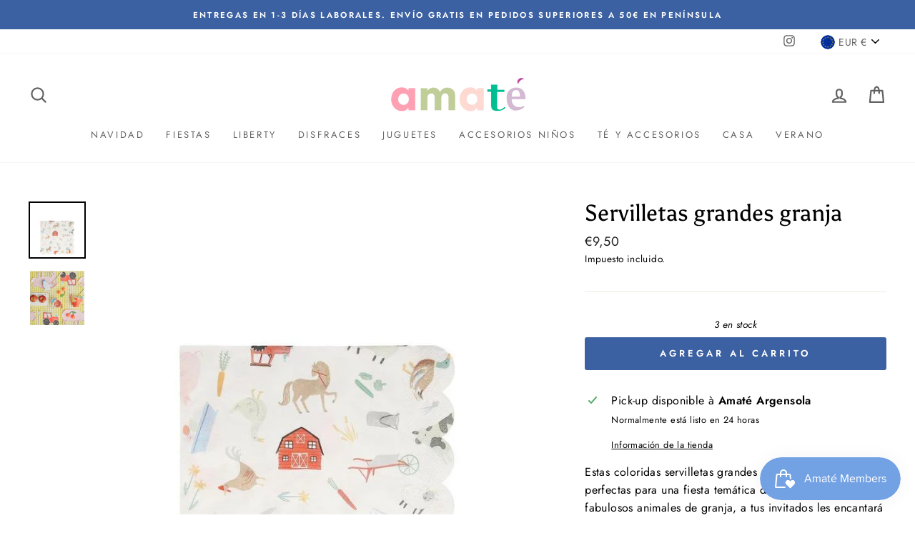

--- FILE ---
content_type: text/html; charset=utf-8
request_url: https://amate.es/products/servilletas-grandes-granja
body_size: 32213
content:
<!doctype html>
<html class="no-js" lang="es" dir="ltr">
<head>
  <meta charset="utf-8">
  <meta http-equiv="X-UA-Compatible" content="IE=edge,chrome=1">
  <meta name="viewport" content="width=device-width,initial-scale=1">
  <meta name="theme-color" content="#3c61a2">
  <link rel="canonical" href="https://amate.es/products/servilletas-grandes-granja">
  <link rel="canonical" href="https://amate.es/products/servilletas-grandes-granja">
  <link rel="preconnect" href="https://cdn.shopify.com">
  <link rel="preconnect" href="https://fonts.shopifycdn.com">
  <link rel="dns-prefetch" href="https://productreviews.shopifycdn.com">
  <link rel="dns-prefetch" href="https://ajax.googleapis.com">
  <link rel="dns-prefetch" href="https://maps.googleapis.com">
  <link rel="dns-prefetch" href="https://maps.gstatic.com"><title>Servilletas grandes granja
&ndash; Amate es
</title>
<meta name="description" content="Estas coloridas servilletas grandes de la granja son perfectas para una fiesta temática de corral. ¡Con muchos fabulosos animales de granja, a tus invitados les encantará usar estas servilletas! Detalle de estampado de neón con borde de vieira Paquete de 20 Dimensiones plegadas: 165 x 165 mm"><meta property="og:site_name" content="Amate es">
  <meta property="og:url" content="https://amate.es/products/servilletas-grandes-granja">
  <meta property="og:title" content="Servilletas grandes granja">
  <meta property="og:type" content="product">
  <meta property="og:description" content="Estas coloridas servilletas grandes de la granja son perfectas para una fiesta temática de corral. ¡Con muchos fabulosos animales de granja, a tus invitados les encantará usar estas servilletas! Detalle de estampado de neón con borde de vieira Paquete de 20 Dimensiones plegadas: 165 x 165 mm"><meta property="og:image" content="http://amate.es/cdn/shop/products/203276_1200x1200.jpg?v=1612510857"><meta property="og:image" content="http://amate.es/cdn/shop/products/image_da39fecb-e71f-4bdc-96ad-70bce5f54e17_1200x1200.jpg?v=1651168181">
  <meta property="og:image:secure_url" content="https://amate.es/cdn/shop/products/203276_1200x1200.jpg?v=1612510857"><meta property="og:image:secure_url" content="https://amate.es/cdn/shop/products/image_da39fecb-e71f-4bdc-96ad-70bce5f54e17_1200x1200.jpg?v=1651168181">
  <meta name="twitter:site" content="@">
  <meta name="twitter:card" content="summary_large_image">
  <meta name="twitter:title" content="Servilletas grandes granja">
  <meta name="twitter:description" content="Estas coloridas servilletas grandes de la granja son perfectas para una fiesta temática de corral. ¡Con muchos fabulosos animales de granja, a tus invitados les encantará usar estas servilletas! Detalle de estampado de neón con borde de vieira Paquete de 20 Dimensiones plegadas: 165 x 165 mm">
<style data-shopify>@font-face {
  font-family: Asul;
  font-weight: 400;
  font-style: normal;
  font-display: swap;
  src: url("//amate.es/cdn/fonts/asul/asul_n4.814c5323104eaec8052c156ea81d27e4cc2ecc89.woff2") format("woff2"),
       url("//amate.es/cdn/fonts/asul/asul_n4.fad4580d0c2a0762bf2eec95df0ca1bba03e7345.woff") format("woff");
}

  @font-face {
  font-family: Jost;
  font-weight: 400;
  font-style: normal;
  font-display: swap;
  src: url("//amate.es/cdn/fonts/jost/jost_n4.d47a1b6347ce4a4c9f437608011273009d91f2b7.woff2") format("woff2"),
       url("//amate.es/cdn/fonts/jost/jost_n4.791c46290e672b3f85c3d1c651ef2efa3819eadd.woff") format("woff");
}


  @font-face {
  font-family: Jost;
  font-weight: 600;
  font-style: normal;
  font-display: swap;
  src: url("//amate.es/cdn/fonts/jost/jost_n6.ec1178db7a7515114a2d84e3dd680832b7af8b99.woff2") format("woff2"),
       url("//amate.es/cdn/fonts/jost/jost_n6.b1178bb6bdd3979fef38e103a3816f6980aeaff9.woff") format("woff");
}

  @font-face {
  font-family: Jost;
  font-weight: 400;
  font-style: italic;
  font-display: swap;
  src: url("//amate.es/cdn/fonts/jost/jost_i4.b690098389649750ada222b9763d55796c5283a5.woff2") format("woff2"),
       url("//amate.es/cdn/fonts/jost/jost_i4.fd766415a47e50b9e391ae7ec04e2ae25e7e28b0.woff") format("woff");
}

  @font-face {
  font-family: Jost;
  font-weight: 600;
  font-style: italic;
  font-display: swap;
  src: url("//amate.es/cdn/fonts/jost/jost_i6.9af7e5f39e3a108c08f24047a4276332d9d7b85e.woff2") format("woff2"),
       url("//amate.es/cdn/fonts/jost/jost_i6.2bf310262638f998ed206777ce0b9a3b98b6fe92.woff") format("woff");
}

</style><link href="//amate.es/cdn/shop/t/2/assets/theme.css?v=13119266424341937631730234755" rel="stylesheet" type="text/css" media="all" />
<style data-shopify>:root {
    --typeHeaderPrimary: Asul;
    --typeHeaderFallback: serif;
    --typeHeaderSize: 38px;
    --typeHeaderWeight: 400;
    --typeHeaderLineHeight: 1;
    --typeHeaderSpacing: 0.0em;

    --typeBasePrimary:Jost;
    --typeBaseFallback:sans-serif;
    --typeBaseSize: 16px;
    --typeBaseWeight: 400;
    --typeBaseSpacing: 0.025em;
    --typeBaseLineHeight: 1.6;

    --typeCollectionTitle: 18px;

    --iconWeight: 5px;
    --iconLinecaps: round;

    
      --buttonRadius: 3px;
    

    --colorGridOverlayOpacity: 0.1;
  }</style><script>
    document.documentElement.className = document.documentElement.className.replace('no-js', 'js');

    window.theme = window.theme || {};
    theme.routes = {
      home: "/",
      cart: "/cart",
      cartAdd: "/cart/add.js",
      cartChange: "/cart/change"
    };
    theme.strings = {
      soldOut: "Agotado",
      unavailable: "No disponible",
      stockLabel: "[count] en stock",
      willNotShipUntil: "Será enviado después [date]",
      willBeInStockAfter: "Estará disponible después [date]",
      waitingForStock: "Inventario en el camino",
      savePrice: "Ahorra [saved_amount]",
      cartEmpty: "Su carrito actualmente está vacío.",
      cartTermsConfirmation: "Debe aceptar los términos y condiciones de venta para pagar"
    };
    theme.settings = {
      dynamicVariantsEnable: true,
      dynamicVariantType: "button",
      cartType: "drawer",
      moneyFormat: "€{{amount_with_comma_separator}}",
      saveType: "percent",
      recentlyViewedEnabled: false,
      predictiveSearch: true,
      predictiveSearchType: "product,article,page,collection",
      inventoryThreshold: 10,
      quickView: true,
      themeName: 'Impulse',
      themeVersion: "3.6.2"
    };
  </script>

  <script>window.performance && window.performance.mark && window.performance.mark('shopify.content_for_header.start');</script><meta id="shopify-digital-wallet" name="shopify-digital-wallet" content="/53499101383/digital_wallets/dialog">
<meta name="shopify-checkout-api-token" content="f5856ad622a0334d11a6dded7b14e929">
<meta id="in-context-paypal-metadata" data-shop-id="53499101383" data-venmo-supported="false" data-environment="production" data-locale="es_ES" data-paypal-v4="true" data-currency="EUR">
<link rel="alternate" type="application/json+oembed" href="https://amate.es/products/servilletas-grandes-granja.oembed">
<script async="async" src="/checkouts/internal/preloads.js?locale=es-ES"></script>
<link rel="preconnect" href="https://shop.app" crossorigin="anonymous">
<script async="async" src="https://shop.app/checkouts/internal/preloads.js?locale=es-ES&shop_id=53499101383" crossorigin="anonymous"></script>
<script id="apple-pay-shop-capabilities" type="application/json">{"shopId":53499101383,"countryCode":"ES","currencyCode":"EUR","merchantCapabilities":["supports3DS"],"merchantId":"gid:\/\/shopify\/Shop\/53499101383","merchantName":"Amate es","requiredBillingContactFields":["postalAddress","email","phone"],"requiredShippingContactFields":["postalAddress","email","phone"],"shippingType":"shipping","supportedNetworks":["visa","maestro","masterCard","amex"],"total":{"type":"pending","label":"Amate es","amount":"1.00"},"shopifyPaymentsEnabled":true,"supportsSubscriptions":true}</script>
<script id="shopify-features" type="application/json">{"accessToken":"f5856ad622a0334d11a6dded7b14e929","betas":["rich-media-storefront-analytics"],"domain":"amate.es","predictiveSearch":true,"shopId":53499101383,"locale":"es"}</script>
<script>var Shopify = Shopify || {};
Shopify.shop = "amate-es.myshopify.com";
Shopify.locale = "es";
Shopify.currency = {"active":"EUR","rate":"1.0"};
Shopify.country = "ES";
Shopify.theme = {"name":"Impulse","id":118953050311,"schema_name":"Impulse","schema_version":"3.6.2","theme_store_id":857,"role":"main"};
Shopify.theme.handle = "null";
Shopify.theme.style = {"id":null,"handle":null};
Shopify.cdnHost = "amate.es/cdn";
Shopify.routes = Shopify.routes || {};
Shopify.routes.root = "/";</script>
<script type="module">!function(o){(o.Shopify=o.Shopify||{}).modules=!0}(window);</script>
<script>!function(o){function n(){var o=[];function n(){o.push(Array.prototype.slice.apply(arguments))}return n.q=o,n}var t=o.Shopify=o.Shopify||{};t.loadFeatures=n(),t.autoloadFeatures=n()}(window);</script>
<script>
  window.ShopifyPay = window.ShopifyPay || {};
  window.ShopifyPay.apiHost = "shop.app\/pay";
  window.ShopifyPay.redirectState = null;
</script>
<script id="shop-js-analytics" type="application/json">{"pageType":"product"}</script>
<script defer="defer" async type="module" src="//amate.es/cdn/shopifycloud/shop-js/modules/v2/client.init-shop-cart-sync_DaR8I8JV.es.esm.js"></script>
<script defer="defer" async type="module" src="//amate.es/cdn/shopifycloud/shop-js/modules/v2/chunk.common_CvUpgQgQ.esm.js"></script>
<script type="module">
  await import("//amate.es/cdn/shopifycloud/shop-js/modules/v2/client.init-shop-cart-sync_DaR8I8JV.es.esm.js");
await import("//amate.es/cdn/shopifycloud/shop-js/modules/v2/chunk.common_CvUpgQgQ.esm.js");

  window.Shopify.SignInWithShop?.initShopCartSync?.({"fedCMEnabled":true,"windoidEnabled":true});

</script>
<script>
  window.Shopify = window.Shopify || {};
  if (!window.Shopify.featureAssets) window.Shopify.featureAssets = {};
  window.Shopify.featureAssets['shop-js'] = {"shop-cart-sync":["modules/v2/client.shop-cart-sync_CUTu4K69.es.esm.js","modules/v2/chunk.common_CvUpgQgQ.esm.js"],"init-fed-cm":["modules/v2/client.init-fed-cm_BCfYuMSp.es.esm.js","modules/v2/chunk.common_CvUpgQgQ.esm.js"],"init-shop-email-lookup-coordinator":["modules/v2/client.init-shop-email-lookup-coordinator_zErLWnRU.es.esm.js","modules/v2/chunk.common_CvUpgQgQ.esm.js"],"shop-cash-offers":["modules/v2/client.shop-cash-offers_CK8yhob9.es.esm.js","modules/v2/chunk.common_CvUpgQgQ.esm.js","modules/v2/chunk.modal_DW7472zx.esm.js"],"init-shop-cart-sync":["modules/v2/client.init-shop-cart-sync_DaR8I8JV.es.esm.js","modules/v2/chunk.common_CvUpgQgQ.esm.js"],"init-windoid":["modules/v2/client.init-windoid_Bqs7JXPF.es.esm.js","modules/v2/chunk.common_CvUpgQgQ.esm.js"],"shop-toast-manager":["modules/v2/client.shop-toast-manager_CZRxq6Il.es.esm.js","modules/v2/chunk.common_CvUpgQgQ.esm.js"],"pay-button":["modules/v2/client.pay-button_Dudga-qW.es.esm.js","modules/v2/chunk.common_CvUpgQgQ.esm.js"],"shop-button":["modules/v2/client.shop-button_DyeoafdV.es.esm.js","modules/v2/chunk.common_CvUpgQgQ.esm.js"],"shop-login-button":["modules/v2/client.shop-login-button_DJe09KYg.es.esm.js","modules/v2/chunk.common_CvUpgQgQ.esm.js","modules/v2/chunk.modal_DW7472zx.esm.js"],"avatar":["modules/v2/client.avatar_BTnouDA3.es.esm.js"],"shop-follow-button":["modules/v2/client.shop-follow-button_Brr0mnY8.es.esm.js","modules/v2/chunk.common_CvUpgQgQ.esm.js","modules/v2/chunk.modal_DW7472zx.esm.js"],"init-customer-accounts-sign-up":["modules/v2/client.init-customer-accounts-sign-up_Bb5S8Ksx.es.esm.js","modules/v2/client.shop-login-button_DJe09KYg.es.esm.js","modules/v2/chunk.common_CvUpgQgQ.esm.js","modules/v2/chunk.modal_DW7472zx.esm.js"],"init-shop-for-new-customer-accounts":["modules/v2/client.init-shop-for-new-customer-accounts_CbnLKALH.es.esm.js","modules/v2/client.shop-login-button_DJe09KYg.es.esm.js","modules/v2/chunk.common_CvUpgQgQ.esm.js","modules/v2/chunk.modal_DW7472zx.esm.js"],"init-customer-accounts":["modules/v2/client.init-customer-accounts_C7Af_7WA.es.esm.js","modules/v2/client.shop-login-button_DJe09KYg.es.esm.js","modules/v2/chunk.common_CvUpgQgQ.esm.js","modules/v2/chunk.modal_DW7472zx.esm.js"],"checkout-modal":["modules/v2/client.checkout-modal_DTKtEfAb.es.esm.js","modules/v2/chunk.common_CvUpgQgQ.esm.js","modules/v2/chunk.modal_DW7472zx.esm.js"],"lead-capture":["modules/v2/client.lead-capture_C-JhaYRG.es.esm.js","modules/v2/chunk.common_CvUpgQgQ.esm.js","modules/v2/chunk.modal_DW7472zx.esm.js"],"shop-login":["modules/v2/client.shop-login_Cn_x-H9c.es.esm.js","modules/v2/chunk.common_CvUpgQgQ.esm.js","modules/v2/chunk.modal_DW7472zx.esm.js"],"payment-terms":["modules/v2/client.payment-terms_DNGzIZyn.es.esm.js","modules/v2/chunk.common_CvUpgQgQ.esm.js","modules/v2/chunk.modal_DW7472zx.esm.js"]};
</script>
<script>(function() {
  var isLoaded = false;
  function asyncLoad() {
    if (isLoaded) return;
    isLoaded = true;
    var urls = ["https:\/\/loox.io\/widget\/VybVSEsHx5\/loox.1612494115976.js?shop=amate-es.myshopify.com","https:\/\/cdn.shopify.com\/s\/files\/1\/0683\/1371\/0892\/files\/splmn-shopify-prod-August-31.min.js?v=1693985059\u0026shop=amate-es.myshopify.com","https:\/\/s3.eu-west-1.amazonaws.com\/production-klarna-il-shopify-osm\/7bec47374bc1cb6b6338dfd4d69e7bffd4f4b70b\/amate-es.myshopify.com-1750058265770.js?shop=amate-es.myshopify.com","https:\/\/cdn.shopify.com\/s\/files\/1\/0534\/9910\/1383\/t\/2\/assets\/loy_53499101383.js?v=1759913412\u0026shop=amate-es.myshopify.com"];
    for (var i = 0; i < urls.length; i++) {
      var s = document.createElement('script');
      s.type = 'text/javascript';
      s.async = true;
      s.src = urls[i];
      var x = document.getElementsByTagName('script')[0];
      x.parentNode.insertBefore(s, x);
    }
  };
  if(window.attachEvent) {
    window.attachEvent('onload', asyncLoad);
  } else {
    window.addEventListener('load', asyncLoad, false);
  }
})();</script>
<script id="__st">var __st={"a":53499101383,"offset":3600,"reqid":"3122ffaf-f527-44c2-90e7-b1b3d89f8868-1764806735","pageurl":"amate.es\/products\/servilletas-grandes-granja","u":"3ad5f7dfbff1","p":"product","rtyp":"product","rid":6229839315143};</script>
<script>window.ShopifyPaypalV4VisibilityTracking = true;</script>
<script id="captcha-bootstrap">!function(){'use strict';const t='contact',e='account',n='new_comment',o=[[t,t],['blogs',n],['comments',n],[t,'customer']],c=[[e,'customer_login'],[e,'guest_login'],[e,'recover_customer_password'],[e,'create_customer']],r=t=>t.map((([t,e])=>`form[action*='/${t}']:not([data-nocaptcha='true']) input[name='form_type'][value='${e}']`)).join(','),a=t=>()=>t?[...document.querySelectorAll(t)].map((t=>t.form)):[];function s(){const t=[...o],e=r(t);return a(e)}const i='password',u='form_key',d=['recaptcha-v3-token','g-recaptcha-response','h-captcha-response',i],f=()=>{try{return window.sessionStorage}catch{return}},m='__shopify_v',_=t=>t.elements[u];function p(t,e,n=!1){try{const o=window.sessionStorage,c=JSON.parse(o.getItem(e)),{data:r}=function(t){const{data:e,action:n}=t;return t[m]||n?{data:e,action:n}:{data:t,action:n}}(c);for(const[e,n]of Object.entries(r))t.elements[e]&&(t.elements[e].value=n);n&&o.removeItem(e)}catch(o){console.error('form repopulation failed',{error:o})}}const l='form_type',E='cptcha';function T(t){t.dataset[E]=!0}const w=window,h=w.document,L='Shopify',v='ce_forms',y='captcha';let A=!1;((t,e)=>{const n=(g='f06e6c50-85a8-45c8-87d0-21a2b65856fe',I='https://cdn.shopify.com/shopifycloud/storefront-forms-hcaptcha/ce_storefront_forms_captcha_hcaptcha.v1.5.2.iife.js',D={infoText:'Protegido por hCaptcha',privacyText:'Privacidad',termsText:'Términos'},(t,e,n)=>{const o=w[L][v],c=o.bindForm;if(c)return c(t,g,e,D).then(n);var r;o.q.push([[t,g,e,D],n]),r=I,A||(h.body.append(Object.assign(h.createElement('script'),{id:'captcha-provider',async:!0,src:r})),A=!0)});var g,I,D;w[L]=w[L]||{},w[L][v]=w[L][v]||{},w[L][v].q=[],w[L][y]=w[L][y]||{},w[L][y].protect=function(t,e){n(t,void 0,e),T(t)},Object.freeze(w[L][y]),function(t,e,n,w,h,L){const[v,y,A,g]=function(t,e,n){const i=e?o:[],u=t?c:[],d=[...i,...u],f=r(d),m=r(i),_=r(d.filter((([t,e])=>n.includes(e))));return[a(f),a(m),a(_),s()]}(w,h,L),I=t=>{const e=t.target;return e instanceof HTMLFormElement?e:e&&e.form},D=t=>v().includes(t);t.addEventListener('submit',(t=>{const e=I(t);if(!e)return;const n=D(e)&&!e.dataset.hcaptchaBound&&!e.dataset.recaptchaBound,o=_(e),c=g().includes(e)&&(!o||!o.value);(n||c)&&t.preventDefault(),c&&!n&&(function(t){try{if(!f())return;!function(t){const e=f();if(!e)return;const n=_(t);if(!n)return;const o=n.value;o&&e.removeItem(o)}(t);const e=Array.from(Array(32),(()=>Math.random().toString(36)[2])).join('');!function(t,e){_(t)||t.append(Object.assign(document.createElement('input'),{type:'hidden',name:u})),t.elements[u].value=e}(t,e),function(t,e){const n=f();if(!n)return;const o=[...t.querySelectorAll(`input[type='${i}']`)].map((({name:t})=>t)),c=[...d,...o],r={};for(const[a,s]of new FormData(t).entries())c.includes(a)||(r[a]=s);n.setItem(e,JSON.stringify({[m]:1,action:t.action,data:r}))}(t,e)}catch(e){console.error('failed to persist form',e)}}(e),e.submit())}));const S=(t,e)=>{t&&!t.dataset[E]&&(n(t,e.some((e=>e===t))),T(t))};for(const o of['focusin','change'])t.addEventListener(o,(t=>{const e=I(t);D(e)&&S(e,y())}));const B=e.get('form_key'),M=e.get(l),P=B&&M;t.addEventListener('DOMContentLoaded',(()=>{const t=y();if(P)for(const e of t)e.elements[l].value===M&&p(e,B);[...new Set([...A(),...v().filter((t=>'true'===t.dataset.shopifyCaptcha))])].forEach((e=>S(e,t)))}))}(h,new URLSearchParams(w.location.search),n,t,e,['guest_login'])})(!0,!0)}();</script>
<script integrity="sha256-52AcMU7V7pcBOXWImdc/TAGTFKeNjmkeM1Pvks/DTgc=" data-source-attribution="shopify.loadfeatures" defer="defer" src="//amate.es/cdn/shopifycloud/storefront/assets/storefront/load_feature-81c60534.js" crossorigin="anonymous"></script>
<script crossorigin="anonymous" defer="defer" src="//amate.es/cdn/shopifycloud/storefront/assets/shopify_pay/storefront-65b4c6d7.js?v=20250812"></script>
<script data-source-attribution="shopify.dynamic_checkout.dynamic.init">var Shopify=Shopify||{};Shopify.PaymentButton=Shopify.PaymentButton||{isStorefrontPortableWallets:!0,init:function(){window.Shopify.PaymentButton.init=function(){};var t=document.createElement("script");t.src="https://amate.es/cdn/shopifycloud/portable-wallets/latest/portable-wallets.es.js",t.type="module",document.head.appendChild(t)}};
</script>
<script data-source-attribution="shopify.dynamic_checkout.buyer_consent">
  function portableWalletsHideBuyerConsent(e){var t=document.getElementById("shopify-buyer-consent"),n=document.getElementById("shopify-subscription-policy-button");t&&n&&(t.classList.add("hidden"),t.setAttribute("aria-hidden","true"),n.removeEventListener("click",e))}function portableWalletsShowBuyerConsent(e){var t=document.getElementById("shopify-buyer-consent"),n=document.getElementById("shopify-subscription-policy-button");t&&n&&(t.classList.remove("hidden"),t.removeAttribute("aria-hidden"),n.addEventListener("click",e))}window.Shopify?.PaymentButton&&(window.Shopify.PaymentButton.hideBuyerConsent=portableWalletsHideBuyerConsent,window.Shopify.PaymentButton.showBuyerConsent=portableWalletsShowBuyerConsent);
</script>
<script data-source-attribution="shopify.dynamic_checkout.cart.bootstrap">document.addEventListener("DOMContentLoaded",(function(){function t(){return document.querySelector("shopify-accelerated-checkout-cart, shopify-accelerated-checkout")}if(t())Shopify.PaymentButton.init();else{new MutationObserver((function(e,n){t()&&(Shopify.PaymentButton.init(),n.disconnect())})).observe(document.body,{childList:!0,subtree:!0})}}));
</script>
<script id='scb4127' type='text/javascript' async='' src='https://amate.es/cdn/shopifycloud/privacy-banner/storefront-banner.js'></script><link id="shopify-accelerated-checkout-styles" rel="stylesheet" media="screen" href="https://amate.es/cdn/shopifycloud/portable-wallets/latest/accelerated-checkout-backwards-compat.css" crossorigin="anonymous">
<style id="shopify-accelerated-checkout-cart">
        #shopify-buyer-consent {
  margin-top: 1em;
  display: inline-block;
  width: 100%;
}

#shopify-buyer-consent.hidden {
  display: none;
}

#shopify-subscription-policy-button {
  background: none;
  border: none;
  padding: 0;
  text-decoration: underline;
  font-size: inherit;
  cursor: pointer;
}

#shopify-subscription-policy-button::before {
  box-shadow: none;
}

      </style>

<script>window.performance && window.performance.mark && window.performance.mark('shopify.content_for_header.end');</script>

  <script src="//amate.es/cdn/shop/t/2/assets/vendor-scripts-v7.js" defer="defer"></script><link rel="preload" as="style" href="//amate.es/cdn/shop/t/2/assets/currency-flags.css" onload="this.onload=null;this.rel='stylesheet'">
    <link rel="stylesheet" href="//amate.es/cdn/shop/t/2/assets/currency-flags.css"><script src="//amate.es/cdn/shop/t/2/assets/theme.js?v=9435249751767744711611929948" defer="defer"></script><script>var loox_global_hash = '1764759837536';</script><style>.loox-reviews-default { max-width: 1200px; margin: 0 auto; }</style>
<script src="https://cdn.shopify.com/extensions/019ae515-f609-799a-bb37-8d3a9ee1adc8/smile-shopify-app-extensions-253/assets/smile-loader.js" type="text/javascript" defer="defer"></script>
<script src="https://cdn.shopify.com/extensions/4bff5ccf-ba34-4433-8855-97906549b1e4/forms-2274/assets/shopify-forms-loader.js" type="text/javascript" defer="defer"></script>
<link href="https://monorail-edge.shopifysvc.com" rel="dns-prefetch">
<script>(function(){if ("sendBeacon" in navigator && "performance" in window) {try {var session_token_from_headers = performance.getEntriesByType('navigation')[0].serverTiming.find(x => x.name == '_s').description;} catch {var session_token_from_headers = undefined;}var session_cookie_matches = document.cookie.match(/_shopify_s=([^;]*)/);var session_token_from_cookie = session_cookie_matches && session_cookie_matches.length === 2 ? session_cookie_matches[1] : "";var session_token = session_token_from_headers || session_token_from_cookie || "";function handle_abandonment_event(e) {var entries = performance.getEntries().filter(function(entry) {return /monorail-edge.shopifysvc.com/.test(entry.name);});if (!window.abandonment_tracked && entries.length === 0) {window.abandonment_tracked = true;var currentMs = Date.now();var navigation_start = performance.timing.navigationStart;var payload = {shop_id: 53499101383,url: window.location.href,navigation_start,duration: currentMs - navigation_start,session_token,page_type: "product"};window.navigator.sendBeacon("https://monorail-edge.shopifysvc.com/v1/produce", JSON.stringify({schema_id: "online_store_buyer_site_abandonment/1.1",payload: payload,metadata: {event_created_at_ms: currentMs,event_sent_at_ms: currentMs}}));}}window.addEventListener('pagehide', handle_abandonment_event);}}());</script>
<script id="web-pixels-manager-setup">(function e(e,d,r,n,o){if(void 0===o&&(o={}),!Boolean(null===(a=null===(i=window.Shopify)||void 0===i?void 0:i.analytics)||void 0===a?void 0:a.replayQueue)){var i,a;window.Shopify=window.Shopify||{};var t=window.Shopify;t.analytics=t.analytics||{};var s=t.analytics;s.replayQueue=[],s.publish=function(e,d,r){return s.replayQueue.push([e,d,r]),!0};try{self.performance.mark("wpm:start")}catch(e){}var l=function(){var e={modern:/Edge?\/(1{2}[4-9]|1[2-9]\d|[2-9]\d{2}|\d{4,})\.\d+(\.\d+|)|Firefox\/(1{2}[4-9]|1[2-9]\d|[2-9]\d{2}|\d{4,})\.\d+(\.\d+|)|Chrom(ium|e)\/(9{2}|\d{3,})\.\d+(\.\d+|)|(Maci|X1{2}).+ Version\/(15\.\d+|(1[6-9]|[2-9]\d|\d{3,})\.\d+)([,.]\d+|)( \(\w+\)|)( Mobile\/\w+|) Safari\/|Chrome.+OPR\/(9{2}|\d{3,})\.\d+\.\d+|(CPU[ +]OS|iPhone[ +]OS|CPU[ +]iPhone|CPU IPhone OS|CPU iPad OS)[ +]+(15[._]\d+|(1[6-9]|[2-9]\d|\d{3,})[._]\d+)([._]\d+|)|Android:?[ /-](13[3-9]|1[4-9]\d|[2-9]\d{2}|\d{4,})(\.\d+|)(\.\d+|)|Android.+Firefox\/(13[5-9]|1[4-9]\d|[2-9]\d{2}|\d{4,})\.\d+(\.\d+|)|Android.+Chrom(ium|e)\/(13[3-9]|1[4-9]\d|[2-9]\d{2}|\d{4,})\.\d+(\.\d+|)|SamsungBrowser\/([2-9]\d|\d{3,})\.\d+/,legacy:/Edge?\/(1[6-9]|[2-9]\d|\d{3,})\.\d+(\.\d+|)|Firefox\/(5[4-9]|[6-9]\d|\d{3,})\.\d+(\.\d+|)|Chrom(ium|e)\/(5[1-9]|[6-9]\d|\d{3,})\.\d+(\.\d+|)([\d.]+$|.*Safari\/(?![\d.]+ Edge\/[\d.]+$))|(Maci|X1{2}).+ Version\/(10\.\d+|(1[1-9]|[2-9]\d|\d{3,})\.\d+)([,.]\d+|)( \(\w+\)|)( Mobile\/\w+|) Safari\/|Chrome.+OPR\/(3[89]|[4-9]\d|\d{3,})\.\d+\.\d+|(CPU[ +]OS|iPhone[ +]OS|CPU[ +]iPhone|CPU IPhone OS|CPU iPad OS)[ +]+(10[._]\d+|(1[1-9]|[2-9]\d|\d{3,})[._]\d+)([._]\d+|)|Android:?[ /-](13[3-9]|1[4-9]\d|[2-9]\d{2}|\d{4,})(\.\d+|)(\.\d+|)|Mobile Safari.+OPR\/([89]\d|\d{3,})\.\d+\.\d+|Android.+Firefox\/(13[5-9]|1[4-9]\d|[2-9]\d{2}|\d{4,})\.\d+(\.\d+|)|Android.+Chrom(ium|e)\/(13[3-9]|1[4-9]\d|[2-9]\d{2}|\d{4,})\.\d+(\.\d+|)|Android.+(UC? ?Browser|UCWEB|U3)[ /]?(15\.([5-9]|\d{2,})|(1[6-9]|[2-9]\d|\d{3,})\.\d+)\.\d+|SamsungBrowser\/(5\.\d+|([6-9]|\d{2,})\.\d+)|Android.+MQ{2}Browser\/(14(\.(9|\d{2,})|)|(1[5-9]|[2-9]\d|\d{3,})(\.\d+|))(\.\d+|)|K[Aa][Ii]OS\/(3\.\d+|([4-9]|\d{2,})\.\d+)(\.\d+|)/},d=e.modern,r=e.legacy,n=navigator.userAgent;return n.match(d)?"modern":n.match(r)?"legacy":"unknown"}(),u="modern"===l?"modern":"legacy",c=(null!=n?n:{modern:"",legacy:""})[u],f=function(e){return[e.baseUrl,"/wpm","/b",e.hashVersion,"modern"===e.buildTarget?"m":"l",".js"].join("")}({baseUrl:d,hashVersion:r,buildTarget:u}),m=function(e){var d=e.version,r=e.bundleTarget,n=e.surface,o=e.pageUrl,i=e.monorailEndpoint;return{emit:function(e){var a=e.status,t=e.errorMsg,s=(new Date).getTime(),l=JSON.stringify({metadata:{event_sent_at_ms:s},events:[{schema_id:"web_pixels_manager_load/3.1",payload:{version:d,bundle_target:r,page_url:o,status:a,surface:n,error_msg:t},metadata:{event_created_at_ms:s}}]});if(!i)return console&&console.warn&&console.warn("[Web Pixels Manager] No Monorail endpoint provided, skipping logging."),!1;try{return self.navigator.sendBeacon.bind(self.navigator)(i,l)}catch(e){}var u=new XMLHttpRequest;try{return u.open("POST",i,!0),u.setRequestHeader("Content-Type","text/plain"),u.send(l),!0}catch(e){return console&&console.warn&&console.warn("[Web Pixels Manager] Got an unhandled error while logging to Monorail."),!1}}}}({version:r,bundleTarget:l,surface:e.surface,pageUrl:self.location.href,monorailEndpoint:e.monorailEndpoint});try{o.browserTarget=l,function(e){var d=e.src,r=e.async,n=void 0===r||r,o=e.onload,i=e.onerror,a=e.sri,t=e.scriptDataAttributes,s=void 0===t?{}:t,l=document.createElement("script"),u=document.querySelector("head"),c=document.querySelector("body");if(l.async=n,l.src=d,a&&(l.integrity=a,l.crossOrigin="anonymous"),s)for(var f in s)if(Object.prototype.hasOwnProperty.call(s,f))try{l.dataset[f]=s[f]}catch(e){}if(o&&l.addEventListener("load",o),i&&l.addEventListener("error",i),u)u.appendChild(l);else{if(!c)throw new Error("Did not find a head or body element to append the script");c.appendChild(l)}}({src:f,async:!0,onload:function(){if(!function(){var e,d;return Boolean(null===(d=null===(e=window.Shopify)||void 0===e?void 0:e.analytics)||void 0===d?void 0:d.initialized)}()){var d=window.webPixelsManager.init(e)||void 0;if(d){var r=window.Shopify.analytics;r.replayQueue.forEach((function(e){var r=e[0],n=e[1],o=e[2];d.publishCustomEvent(r,n,o)})),r.replayQueue=[],r.publish=d.publishCustomEvent,r.visitor=d.visitor,r.initialized=!0}}},onerror:function(){return m.emit({status:"failed",errorMsg:"".concat(f," has failed to load")})},sri:function(e){var d=/^sha384-[A-Za-z0-9+/=]+$/;return"string"==typeof e&&d.test(e)}(c)?c:"",scriptDataAttributes:o}),m.emit({status:"loading"})}catch(e){m.emit({status:"failed",errorMsg:(null==e?void 0:e.message)||"Unknown error"})}}})({shopId: 53499101383,storefrontBaseUrl: "https://amate.es",extensionsBaseUrl: "https://extensions.shopifycdn.com/cdn/shopifycloud/web-pixels-manager",monorailEndpoint: "https://monorail-edge.shopifysvc.com/unstable/produce_batch",surface: "storefront-renderer",enabledBetaFlags: ["2dca8a86"],webPixelsConfigList: [{"id":"394920284","configuration":"{\"pixel_id\":\"149888690338436\",\"pixel_type\":\"facebook_pixel\",\"metaapp_system_user_token\":\"-\"}","eventPayloadVersion":"v1","runtimeContext":"OPEN","scriptVersion":"ca16bc87fe92b6042fbaa3acc2fbdaa6","type":"APP","apiClientId":2329312,"privacyPurposes":["ANALYTICS","MARKETING","SALE_OF_DATA"],"dataSharingAdjustments":{"protectedCustomerApprovalScopes":["read_customer_address","read_customer_email","read_customer_name","read_customer_personal_data","read_customer_phone"]}},{"id":"shopify-app-pixel","configuration":"{}","eventPayloadVersion":"v1","runtimeContext":"STRICT","scriptVersion":"0450","apiClientId":"shopify-pixel","type":"APP","privacyPurposes":["ANALYTICS","MARKETING"]},{"id":"shopify-custom-pixel","eventPayloadVersion":"v1","runtimeContext":"LAX","scriptVersion":"0450","apiClientId":"shopify-pixel","type":"CUSTOM","privacyPurposes":["ANALYTICS","MARKETING"]}],isMerchantRequest: false,initData: {"shop":{"name":"Amate es","paymentSettings":{"currencyCode":"EUR"},"myshopifyDomain":"amate-es.myshopify.com","countryCode":"ES","storefrontUrl":"https:\/\/amate.es"},"customer":null,"cart":null,"checkout":null,"productVariants":[{"price":{"amount":9.5,"currencyCode":"EUR"},"product":{"title":"Servilletas grandes granja","vendor":"MeriMeri","id":"6229839315143","untranslatedTitle":"Servilletas grandes granja","url":"\/products\/servilletas-grandes-granja","type":""},"id":"38194004787399","image":{"src":"\/\/amate.es\/cdn\/shop\/products\/203276.jpg?v=1612510857"},"sku":"203276","title":"Default Title","untranslatedTitle":"Default Title"}],"purchasingCompany":null},},"https://amate.es/cdn","ae1676cfwd2530674p4253c800m34e853cb",{"modern":"","legacy":""},{"shopId":"53499101383","storefrontBaseUrl":"https:\/\/amate.es","extensionBaseUrl":"https:\/\/extensions.shopifycdn.com\/cdn\/shopifycloud\/web-pixels-manager","surface":"storefront-renderer","enabledBetaFlags":"[\"2dca8a86\"]","isMerchantRequest":"false","hashVersion":"ae1676cfwd2530674p4253c800m34e853cb","publish":"custom","events":"[[\"page_viewed\",{}],[\"product_viewed\",{\"productVariant\":{\"price\":{\"amount\":9.5,\"currencyCode\":\"EUR\"},\"product\":{\"title\":\"Servilletas grandes granja\",\"vendor\":\"MeriMeri\",\"id\":\"6229839315143\",\"untranslatedTitle\":\"Servilletas grandes granja\",\"url\":\"\/products\/servilletas-grandes-granja\",\"type\":\"\"},\"id\":\"38194004787399\",\"image\":{\"src\":\"\/\/amate.es\/cdn\/shop\/products\/203276.jpg?v=1612510857\"},\"sku\":\"203276\",\"title\":\"Default Title\",\"untranslatedTitle\":\"Default Title\"}}]]"});</script><script>
  window.ShopifyAnalytics = window.ShopifyAnalytics || {};
  window.ShopifyAnalytics.meta = window.ShopifyAnalytics.meta || {};
  window.ShopifyAnalytics.meta.currency = 'EUR';
  var meta = {"product":{"id":6229839315143,"gid":"gid:\/\/shopify\/Product\/6229839315143","vendor":"MeriMeri","type":"","variants":[{"id":38194004787399,"price":950,"name":"Servilletas grandes granja","public_title":null,"sku":"203276"}],"remote":false},"page":{"pageType":"product","resourceType":"product","resourceId":6229839315143}};
  for (var attr in meta) {
    window.ShopifyAnalytics.meta[attr] = meta[attr];
  }
</script>
<script class="analytics">
  (function () {
    var customDocumentWrite = function(content) {
      var jquery = null;

      if (window.jQuery) {
        jquery = window.jQuery;
      } else if (window.Checkout && window.Checkout.$) {
        jquery = window.Checkout.$;
      }

      if (jquery) {
        jquery('body').append(content);
      }
    };

    var hasLoggedConversion = function(token) {
      if (token) {
        return document.cookie.indexOf('loggedConversion=' + token) !== -1;
      }
      return false;
    }

    var setCookieIfConversion = function(token) {
      if (token) {
        var twoMonthsFromNow = new Date(Date.now());
        twoMonthsFromNow.setMonth(twoMonthsFromNow.getMonth() + 2);

        document.cookie = 'loggedConversion=' + token + '; expires=' + twoMonthsFromNow;
      }
    }

    var trekkie = window.ShopifyAnalytics.lib = window.trekkie = window.trekkie || [];
    if (trekkie.integrations) {
      return;
    }
    trekkie.methods = [
      'identify',
      'page',
      'ready',
      'track',
      'trackForm',
      'trackLink'
    ];
    trekkie.factory = function(method) {
      return function() {
        var args = Array.prototype.slice.call(arguments);
        args.unshift(method);
        trekkie.push(args);
        return trekkie;
      };
    };
    for (var i = 0; i < trekkie.methods.length; i++) {
      var key = trekkie.methods[i];
      trekkie[key] = trekkie.factory(key);
    }
    trekkie.load = function(config) {
      trekkie.config = config || {};
      trekkie.config.initialDocumentCookie = document.cookie;
      var first = document.getElementsByTagName('script')[0];
      var script = document.createElement('script');
      script.type = 'text/javascript';
      script.onerror = function(e) {
        var scriptFallback = document.createElement('script');
        scriptFallback.type = 'text/javascript';
        scriptFallback.onerror = function(error) {
                var Monorail = {
      produce: function produce(monorailDomain, schemaId, payload) {
        var currentMs = new Date().getTime();
        var event = {
          schema_id: schemaId,
          payload: payload,
          metadata: {
            event_created_at_ms: currentMs,
            event_sent_at_ms: currentMs
          }
        };
        return Monorail.sendRequest("https://" + monorailDomain + "/v1/produce", JSON.stringify(event));
      },
      sendRequest: function sendRequest(endpointUrl, payload) {
        // Try the sendBeacon API
        if (window && window.navigator && typeof window.navigator.sendBeacon === 'function' && typeof window.Blob === 'function' && !Monorail.isIos12()) {
          var blobData = new window.Blob([payload], {
            type: 'text/plain'
          });

          if (window.navigator.sendBeacon(endpointUrl, blobData)) {
            return true;
          } // sendBeacon was not successful

        } // XHR beacon

        var xhr = new XMLHttpRequest();

        try {
          xhr.open('POST', endpointUrl);
          xhr.setRequestHeader('Content-Type', 'text/plain');
          xhr.send(payload);
        } catch (e) {
          console.log(e);
        }

        return false;
      },
      isIos12: function isIos12() {
        return window.navigator.userAgent.lastIndexOf('iPhone; CPU iPhone OS 12_') !== -1 || window.navigator.userAgent.lastIndexOf('iPad; CPU OS 12_') !== -1;
      }
    };
    Monorail.produce('monorail-edge.shopifysvc.com',
      'trekkie_storefront_load_errors/1.1',
      {shop_id: 53499101383,
      theme_id: 118953050311,
      app_name: "storefront",
      context_url: window.location.href,
      source_url: "//amate.es/cdn/s/trekkie.storefront.3c703df509f0f96f3237c9daa54e2777acf1a1dd.min.js"});

        };
        scriptFallback.async = true;
        scriptFallback.src = '//amate.es/cdn/s/trekkie.storefront.3c703df509f0f96f3237c9daa54e2777acf1a1dd.min.js';
        first.parentNode.insertBefore(scriptFallback, first);
      };
      script.async = true;
      script.src = '//amate.es/cdn/s/trekkie.storefront.3c703df509f0f96f3237c9daa54e2777acf1a1dd.min.js';
      first.parentNode.insertBefore(script, first);
    };
    trekkie.load(
      {"Trekkie":{"appName":"storefront","development":false,"defaultAttributes":{"shopId":53499101383,"isMerchantRequest":null,"themeId":118953050311,"themeCityHash":"18069452908278411204","contentLanguage":"es","currency":"EUR","eventMetadataId":"e6bb1dce-2aff-4115-bd3b-49bebfb34da5"},"isServerSideCookieWritingEnabled":true,"monorailRegion":"shop_domain","enabledBetaFlags":["f0df213a"]},"Session Attribution":{},"S2S":{"facebookCapiEnabled":true,"source":"trekkie-storefront-renderer","apiClientId":580111}}
    );

    var loaded = false;
    trekkie.ready(function() {
      if (loaded) return;
      loaded = true;

      window.ShopifyAnalytics.lib = window.trekkie;

      var originalDocumentWrite = document.write;
      document.write = customDocumentWrite;
      try { window.ShopifyAnalytics.merchantGoogleAnalytics.call(this); } catch(error) {};
      document.write = originalDocumentWrite;

      window.ShopifyAnalytics.lib.page(null,{"pageType":"product","resourceType":"product","resourceId":6229839315143,"shopifyEmitted":true});

      var match = window.location.pathname.match(/checkouts\/(.+)\/(thank_you|post_purchase)/)
      var token = match? match[1]: undefined;
      if (!hasLoggedConversion(token)) {
        setCookieIfConversion(token);
        window.ShopifyAnalytics.lib.track("Viewed Product",{"currency":"EUR","variantId":38194004787399,"productId":6229839315143,"productGid":"gid:\/\/shopify\/Product\/6229839315143","name":"Servilletas grandes granja","price":"9.50","sku":"203276","brand":"MeriMeri","variant":null,"category":"","nonInteraction":true,"remote":false},undefined,undefined,{"shopifyEmitted":true});
      window.ShopifyAnalytics.lib.track("monorail:\/\/trekkie_storefront_viewed_product\/1.1",{"currency":"EUR","variantId":38194004787399,"productId":6229839315143,"productGid":"gid:\/\/shopify\/Product\/6229839315143","name":"Servilletas grandes granja","price":"9.50","sku":"203276","brand":"MeriMeri","variant":null,"category":"","nonInteraction":true,"remote":false,"referer":"https:\/\/amate.es\/products\/servilletas-grandes-granja"});
      }
    });


        var eventsListenerScript = document.createElement('script');
        eventsListenerScript.async = true;
        eventsListenerScript.src = "//amate.es/cdn/shopifycloud/storefront/assets/shop_events_listener-3da45d37.js";
        document.getElementsByTagName('head')[0].appendChild(eventsListenerScript);

})();</script>
<script
  defer
  src="https://amate.es/cdn/shopifycloud/perf-kit/shopify-perf-kit-2.1.2.min.js"
  data-application="storefront-renderer"
  data-shop-id="53499101383"
  data-render-region="gcp-us-east1"
  data-page-type="product"
  data-theme-instance-id="118953050311"
  data-theme-name="Impulse"
  data-theme-version="3.6.2"
  data-monorail-region="shop_domain"
  data-resource-timing-sampling-rate="10"
  data-shs="true"
  data-shs-beacon="true"
  data-shs-export-with-fetch="true"
  data-shs-logs-sample-rate="1"
></script>
</head>

<body class="template-product" data-center-text="true" data-button_style="round-slight" data-type_header_capitalize="false" data-type_headers_align_text="true" data-type_product_capitalize="true" data-swatch_style="round" >

  <a class="in-page-link visually-hidden skip-link" href="#MainContent">Ir directamente al contenido</a>

  <div id="PageContainer" class="page-container">
    <div class="transition-body"><div id="shopify-section-header" class="shopify-section">

<div id="NavDrawer" class="drawer drawer--left">
  <div class="drawer__contents">
    <div class="drawer__fixed-header drawer__fixed-header--full">
      <div class="drawer__header drawer__header--full appear-animation appear-delay-1">
        <div class="h2 drawer__title">
        </div>
        <div class="drawer__close">
          <button type="button" class="drawer__close-button js-drawer-close">
            <svg aria-hidden="true" focusable="false" role="presentation" class="icon icon-close" viewBox="0 0 64 64"><path d="M19 17.61l27.12 27.13m0-27.12L19 44.74"/></svg>
            <span class="icon__fallback-text">Cerrar menú</span>
          </button>
        </div>
      </div>
    </div>
    <div class="drawer__scrollable">
      <ul class="mobile-nav" role="navigation" aria-label="Primary"><li class="mobile-nav__item appear-animation appear-delay-2"><div class="mobile-nav__has-sublist"><a href="/collections/navidad"
                    class="mobile-nav__link mobile-nav__link--top-level"
                    id="Label-collections-navidad1"
                    >
                    Navidad
                  </a>
                  <div class="mobile-nav__toggle">
                    <button type="button"
                      aria-controls="Linklist-collections-navidad1"
                      aria-labelledby="Label-collections-navidad1"
                      class="collapsible-trigger collapsible--auto-height"><span class="collapsible-trigger__icon collapsible-trigger__icon--open" role="presentation">
  <svg aria-hidden="true" focusable="false" role="presentation" class="icon icon--wide icon-chevron-down" viewBox="0 0 28 16"><path d="M1.57 1.59l12.76 12.77L27.1 1.59" stroke-width="2" stroke="#000" fill="none" fill-rule="evenodd"/></svg>
</span>
</button>
                  </div></div><div id="Linklist-collections-navidad1"
                class="mobile-nav__sublist collapsible-content collapsible-content--all"
                >
                <div class="collapsible-content__inner">
                  <ul class="mobile-nav__sublist"><li class="mobile-nav__item">
                        <div class="mobile-nav__child-item"><a href="/collections/navidad-calendarios-de-adviento"
                              class="mobile-nav__link"
                              id="Sublabel-collections-navidad-calendarios-de-adviento1"
                              >
                              Calendarios de Adviento
                            </a></div></li><li class="mobile-nav__item">
                        <div class="mobile-nav__child-item"><a href="/collections/liberty-navidad"
                              class="mobile-nav__link"
                              id="Sublabel-collections-liberty-navidad2"
                              >
                              Liberty Navidad
                            </a></div></li><li class="mobile-nav__item">
                        <div class="mobile-nav__child-item"><a href="/collections/decoracion-navidad"
                              class="mobile-nav__link"
                              id="Sublabel-collections-decoracion-navidad3"
                              >
                              Decoración Navidad
                            </a></div></li><li class="mobile-nav__item">
                        <div class="mobile-nav__child-item"><a href="/collections/mesa"
                              class="mobile-nav__link"
                              id="Sublabel-collections-mesa4"
                              >
                              Mesa Navidad
                            </a><button type="button"
                              aria-controls="Sublinklist-collections-navidad1-collections-mesa4"
                              aria-labelledby="Sublabel-collections-mesa4"
                              class="collapsible-trigger"><span class="collapsible-trigger__icon collapsible-trigger__icon--circle collapsible-trigger__icon--open" role="presentation">
  <svg aria-hidden="true" focusable="false" role="presentation" class="icon icon--wide icon-chevron-down" viewBox="0 0 28 16"><path d="M1.57 1.59l12.76 12.77L27.1 1.59" stroke-width="2" stroke="#000" fill="none" fill-rule="evenodd"/></svg>
</span>
</button></div><div
                            id="Sublinklist-collections-navidad1-collections-mesa4"
                            aria-labelledby="Sublabel-collections-mesa4"
                            class="mobile-nav__sublist collapsible-content collapsible-content--all"
                            >
                            <div class="collapsible-content__inner">
                              <ul class="mobile-nav__grandchildlist"><li class="mobile-nav__item">
                                    <a href="/collections/cascanueces" class="mobile-nav__link">
                                      El Cascanueces
                                    </a>
                                  </li><li class="mobile-nav__item">
                                    <a href="/collections/galleta-de-jengibre" class="mobile-nav__link">
                                      Galleta de Jengibre
                                    </a>
                                  </li><li class="mobile-nav__item">
                                    <a href="/collections/navidad-mesa-papa-noel-y-sus-renos" class="mobile-nav__link">
                                      Mesa Escena navideña
                                    </a>
                                  </li><li class="mobile-nav__item">
                                    <a href="/collections/navidad-mesa-oro" class="mobile-nav__link">
                                      Mesa en tonos oro Navidad
                                    </a>
                                  </li><li class="mobile-nav__item">
                                    <a href="/collections/navidad-mesa-plata" class="mobile-nav__link">
                                      Mesa en tonos plata Navidad
                                    </a>
                                  </li><li class="mobile-nav__item">
                                    <a href="/collections/navidad-mesa-verde" class="mobile-nav__link">
                                      Mesa en tonos verde Navidad
                                    </a>
                                  </li><li class="mobile-nav__item">
                                    <a href="/collections/navidad-mesa-rojo" class="mobile-nav__link">
                                      Mesa en tonos rojo Navidad
                                    </a>
                                  </li></ul>
                            </div>
                          </div></li><li class="mobile-nav__item">
                        <div class="mobile-nav__child-item"><a href="/collections/navidad-accesorios"
                              class="mobile-nav__link"
                              id="Sublabel-collections-navidad-accesorios5"
                              >
                              Ropa y Accesorios de Navidad
                            </a></div></li><li class="mobile-nav__item">
                        <div class="mobile-nav__child-item"><a href="/collections/christmas-tarjetas-de-navidad"
                              class="mobile-nav__link"
                              id="Sublabel-collections-christmas-tarjetas-de-navidad6"
                              >
                              Tarjetas Christmas y papelería
                            </a></div></li><li class="mobile-nav__item">
                        <div class="mobile-nav__child-item"><a href="/collections/navidad-crackers"
                              class="mobile-nav__link"
                              id="Sublabel-collections-navidad-crackers7"
                              >
                              Crackers Navidad
                            </a></div></li><li class="mobile-nav__item">
                        <div class="mobile-nav__child-item"><a href="/collections/velas-navidad"
                              class="mobile-nav__link"
                              id="Sublabel-collections-velas-navidad8"
                              >
                              Velas Navidad
                            </a></div></li></ul>
                </div>
              </div></li><li class="mobile-nav__item appear-animation appear-delay-3"><div class="mobile-nav__has-sublist"><a href="/collections/fiestas"
                    class="mobile-nav__link mobile-nav__link--top-level"
                    id="Label-collections-fiestas2"
                    >
                    Fiestas
                  </a>
                  <div class="mobile-nav__toggle">
                    <button type="button"
                      aria-controls="Linklist-collections-fiestas2"
                      aria-labelledby="Label-collections-fiestas2"
                      class="collapsible-trigger collapsible--auto-height"><span class="collapsible-trigger__icon collapsible-trigger__icon--open" role="presentation">
  <svg aria-hidden="true" focusable="false" role="presentation" class="icon icon--wide icon-chevron-down" viewBox="0 0 28 16"><path d="M1.57 1.59l12.76 12.77L27.1 1.59" stroke-width="2" stroke="#000" fill="none" fill-rule="evenodd"/></svg>
</span>
</button>
                  </div></div><div id="Linklist-collections-fiestas2"
                class="mobile-nav__sublist collapsible-content collapsible-content--all"
                >
                <div class="collapsible-content__inner">
                  <ul class="mobile-nav__sublist"><li class="mobile-nav__item">
                        <div class="mobile-nav__child-item"><a href="/collections/tematicas"
                              class="mobile-nav__link"
                              id="Sublabel-collections-tematicas1"
                              >
                              Temáticas 
                            </a><button type="button"
                              aria-controls="Sublinklist-collections-fiestas2-collections-tematicas1"
                              aria-labelledby="Sublabel-collections-tematicas1"
                              class="collapsible-trigger"><span class="collapsible-trigger__icon collapsible-trigger__icon--circle collapsible-trigger__icon--open" role="presentation">
  <svg aria-hidden="true" focusable="false" role="presentation" class="icon icon--wide icon-chevron-down" viewBox="0 0 28 16"><path d="M1.57 1.59l12.76 12.77L27.1 1.59" stroke-width="2" stroke="#000" fill="none" fill-rule="evenodd"/></svg>
</span>
</button></div><div
                            id="Sublinklist-collections-fiestas2-collections-tematicas1"
                            aria-labelledby="Sublabel-collections-tematicas1"
                            class="mobile-nav__sublist collapsible-content collapsible-content--all"
                            >
                            <div class="collapsible-content__inner">
                              <ul class="mobile-nav__grandchildlist"><li class="mobile-nav__item">
                                    <a href="/collections/animal-friends" class="mobile-nav__link">
                                      Animal Friends
                                    </a>
                                  </li><li class="mobile-nav__item">
                                    <a href="/collections/meri-meri-fiesta-colecciones-animales" class="mobile-nav__link">
                                      Animales
                                    </a>
                                  </li><li class="mobile-nav__item">
                                    <a href="/collections/meri-meri-fiesta-colecciones-arcoiris-y-sol" class="mobile-nav__link">
                                      Arcoíris y sol
                                    </a>
                                  </li><li class="mobile-nav__item">
                                    <a href="/collections/bailarina" class="mobile-nav__link">
                                      Bailarinas
                                    </a>
                                  </li><li class="mobile-nav__item">
                                    <a href="/collections/broderie-anglaise" class="mobile-nav__link">
                                      Broderie Anglaise
                                    </a>
                                  </li><li class="mobile-nav__item">
                                    <a href="/collections/caballos" class="mobile-nav__link">
                                      Caballos
                                    </a>
                                  </li><li class="mobile-nav__item">
                                    <a href="/collections/camping-adventure" class="mobile-nav__link">
                                      Camping Adventure
                                    </a>
                                  </li><li class="mobile-nav__item">
                                    <a href="/collections/meri-meri-fiesta-colecciones-circo" class="mobile-nav__link">
                                      Circo
                                    </a>
                                  </li><li class="mobile-nav__item">
                                    <a href="/collections/meri-meri-fiesta-colecciones-camiones" class="mobile-nav__link">
                                      Coches y camiones
                                    </a>
                                  </li><li class="mobile-nav__item">
                                    <a href="/collections/conejito" class="mobile-nav__link">
                                      Conejito
                                    </a>
                                  </li><li class="mobile-nav__item">
                                    <a href="/collections/meri-meri-fiesta-colecciones-corazones" class="mobile-nav__link">
                                      Corazones
                                    </a>
                                  </li><li class="mobile-nav__item">
                                    <a href="/collections/deportes" class="mobile-nav__link">
                                      Deportes
                                    </a>
                                  </li><li class="mobile-nav__item">
                                    <a href="/collections/desfile-de-animalitos" class="mobile-nav__link">
                                      Desfile de animalitos
                                    </a>
                                  </li><li class="mobile-nav__item">
                                    <a href="/collections/meri-meri-fiesta-colecciones-dinosaurios" class="mobile-nav__link">
                                      Dinosaurios
                                    </a>
                                  </li><li class="mobile-nav__item">
                                    <a href="/collections/meri-meri-fiesta-mix-match-eco" class="mobile-nav__link">
                                      Ecológica bambú 
                                    </a>
                                  </li><li class="mobile-nav__item">
                                    <a href="/collections/meri-meri-fiesta-colecciones-to-the-moon" class="mobile-nav__link">
                                      Espacio
                                    </a>
                                  </li><li class="mobile-nav__item">
                                    <a href="/collections/florecitas" class="mobile-nav__link">
                                      Florecitas
                                    </a>
                                  </li><li class="mobile-nav__item">
                                    <a href="/collections/frutas-y-helados" class="mobile-nav__link">
                                      Frutas y Helados
                                    </a>
                                  </li><li class="mobile-nav__item">
                                    <a href="/collections/gaming" class="mobile-nav__link">
                                      Gaming
                                    </a>
                                  </li><li class="mobile-nav__item">
                                    <a href="/collections/gender-reveal" class="mobile-nav__link">
                                      Gender Reveal
                                    </a>
                                  </li><li class="mobile-nav__item">
                                    <a href="/collections/meri-meri-fiesta-colecciones-granja" class="mobile-nav__link">
                                      Granja
                                    </a>
                                  </li><li class="mobile-nav__item">
                                    <a href="/collections/meri-meri-fiesta-colecciones-happy-birthday" class="mobile-nav__link">
                                      Happy Birthday
                                    </a>
                                  </li><li class="mobile-nav__item">
                                    <a href="/collections/meri-meri-fiesta-colecciones-hadas" class="mobile-nav__link">
                                      Hadas
                                    </a>
                                  </li><li class="mobile-nav__item">
                                    <a href="/collections/meri-meri-fiesta-colecciones-jardin-ingles" class="mobile-nav__link">
                                      Jardín inglés
                                    </a>
                                  </li><li class="mobile-nav__item">
                                    <a href="/collections/laduree" class="mobile-nav__link">
                                      Ladurée
                                    </a>
                                  </li><li class="mobile-nav__item">
                                    <a href="/collections/meri-meri-fiesta-mix-match-basics" class="mobile-nav__link">
                                       Lisas y rayas
                                    </a>
                                  </li><li class="mobile-nav__item">
                                    <a href="/collections/molly-mahon" class="mobile-nav__link">
                                      Molly Mahon
                                    </a>
                                  </li><li class="mobile-nav__item">
                                    <a href="/collections/meri-meri-fiesta-colecciones-peter-rabbit" class="mobile-nav__link">
                                      Peter Rabbit
                                    </a>
                                  </li><li class="mobile-nav__item">
                                    <a href="/collections/perritos-y-gatitos" class="mobile-nav__link">
                                      Perritos y gatitos
                                    </a>
                                  </li><li class="mobile-nav__item">
                                    <a href="/collections/meri-meri-fiesta-colecciones-piratas" class="mobile-nav__link">
                                      Piratas
                                    </a>
                                  </li><li class="mobile-nav__item">
                                    <a href="/collections/meri-meri-fiesta-colecciones-princesa" class="mobile-nav__link">
                                      Princesa
                                    </a>
                                  </li><li class="mobile-nav__item">
                                    <a href="/collections/puntitos-y-rayas" class="mobile-nav__link">
                                      Puntitos y rayas
                                    </a>
                                  </li><li class="mobile-nav__item">
                                    <a href="/collections/coleccion-platos-reciclabes" class="mobile-nav__link">
                                      Reutilizable
                                    </a>
                                  </li><li class="mobile-nav__item">
                                    <a href="/collections/meri-meri-fiesta-colecciones-safari" class="mobile-nav__link">
                                      Safari
                                    </a>
                                  </li><li class="mobile-nav__item">
                                    <a href="/collections/meri-meri-fiesta-colecciones-sirenas" class="mobile-nav__link">
                                      Sirenas
                                    </a>
                                  </li><li class="mobile-nav__item">
                                    <a href="/collections/meri-meri-fiesta-colecciones-super-heroes" class="mobile-nav__link">
                                      Súper Héroes
                                    </a>
                                  </li><li class="mobile-nav__item">
                                    <a href="/collections/meri-meri-fiesta-colecciones-under-the-sea" class="mobile-nav__link">
                                      Under The sea
                                    </a>
                                  </li><li class="mobile-nav__item">
                                    <a href="/collections/meri-meri-fiesta-colecciones-unicornios" class="mobile-nav__link">
                                      Unicornios
                                    </a>
                                  </li><li class="mobile-nav__item">
                                    <a href="/collections/western" class="mobile-nav__link">
                                      Western
                                    </a>
                                  </li></ul>
                            </div>
                          </div></li><li class="mobile-nav__item">
                        <div class="mobile-nav__child-item"><a href="/collections/wondercandle-bengalas"
                              class="mobile-nav__link"
                              id="Sublabel-collections-wondercandle-bengalas2"
                              >
                              Bengalas y pasteles Wondercandle
                            </a></div></li><li class="mobile-nav__item">
                        <div class="mobile-nav__child-item"><a href="/collections/meri-meri-fiesta-decora-tu-fiesta-cubiertos"
                              class="mobile-nav__link"
                              id="Sublabel-collections-meri-meri-fiesta-decora-tu-fiesta-cubiertos3"
                              >
                              Cubiertos de madera
                            </a></div></li><li class="mobile-nav__item">
                        <div class="mobile-nav__child-item"><a href="/collections/meri-meri-fiesta-decora-tu-fiesta-confetti"
                              class="mobile-nav__link"
                              id="Sublabel-collections-meri-meri-fiesta-decora-tu-fiesta-confetti4"
                              >
                              Confeti
                            </a></div></li><li class="mobile-nav__item">
                        <div class="mobile-nav__child-item"><a href="/collections/meri-meri-fiesta-decora-tu-fiesta-globos"
                              class="mobile-nav__link"
                              id="Sublabel-collections-meri-meri-fiesta-decora-tu-fiesta-globos5"
                              >
                              Globos
                            </a></div></li><li class="mobile-nav__item">
                        <div class="mobile-nav__child-item"><a href="/collections/meri-meri-fiesta-decora-tu-fiesta-guirnaldas"
                              class="mobile-nav__link"
                              id="Sublabel-collections-meri-meri-fiesta-decora-tu-fiesta-guirnaldas6"
                              >
                              Guirnaldas
                            </a></div></li><li class="mobile-nav__item">
                        <div class="mobile-nav__child-item"><a href="/collections/fun-essentials"
                              class="mobile-nav__link"
                              id="Sublabel-collections-fun-essentials7"
                              >
                              Gorritos, coronas y varitas
                            </a></div></li><li class="mobile-nav__item">
                        <div class="mobile-nav__child-item"><a href="/collections/meri-meri-fiesta-decora-tu-fiesta-manteles"
                              class="mobile-nav__link"
                              id="Sublabel-collections-meri-meri-fiesta-decora-tu-fiesta-manteles8"
                              >
                              Manteles
                            </a></div></li><li class="mobile-nav__item">
                        <div class="mobile-nav__child-item"><a href="/collections/meri-meri-fiesta-pinatas-mini-pinatas"
                              class="mobile-nav__link"
                              id="Sublabel-collections-meri-meri-fiesta-pinatas-mini-pinatas9"
                              >
                              Mini Piñatas
                            </a></div></li><li class="mobile-nav__item">
                        <div class="mobile-nav__child-item"><a href="/collections/meri-meri-fiesta-pinatas-colecciones"
                              class="mobile-nav__link"
                              id="Sublabel-collections-meri-meri-fiesta-pinatas-colecciones10"
                              >
                              Piñatas
                            </a></div></li><li class="mobile-nav__item">
                        <div class="mobile-nav__child-item"><a href="/collections/tarteros-1"
                              class="mobile-nav__link"
                              id="Sublabel-collections-tarteros-111"
                              >
                              Tarteros
                            </a></div></li><li class="mobile-nav__item">
                        <div class="mobile-nav__child-item"><a href="/collections/tarjetas-cumpleanos"
                              class="mobile-nav__link"
                              id="Sublabel-collections-tarjetas-cumpleanos12"
                              >
                              Tarjetas y Papel de envolver
                            </a></div></li><li class="mobile-nav__item">
                        <div class="mobile-nav__child-item"><a href="/collections/meri-meri-fiesta-baking-cake-toppers"
                              class="mobile-nav__link"
                              id="Sublabel-collections-meri-meri-fiesta-baking-cake-toppers13"
                              >
                              Toppers para las tartas
                            </a></div></li><li class="mobile-nav__item">
                        <div class="mobile-nav__child-item"><a href="/collections/velas-con-formas"
                              class="mobile-nav__link"
                              id="Sublabel-collections-velas-con-formas14"
                              >
                              Velas con Formas
                            </a></div></li><li class="mobile-nav__item">
                        <div class="mobile-nav__child-item"><a href="/collections/velas-numeros"
                              class="mobile-nav__link"
                              id="Sublabel-collections-velas-numeros15"
                              >
                              Velas Números
                            </a></div></li></ul>
                </div>
              </div></li><li class="mobile-nav__item appear-animation appear-delay-4"><div class="mobile-nav__has-sublist"><a href="/collections/meri-meri-fiesta-colecciones-liberty-london"
                    class="mobile-nav__link mobile-nav__link--top-level"
                    id="Label-collections-meri-meri-fiesta-colecciones-liberty-london3"
                    >
                    Liberty
                  </a>
                  <div class="mobile-nav__toggle">
                    <button type="button"
                      aria-controls="Linklist-collections-meri-meri-fiesta-colecciones-liberty-london3"
                      aria-labelledby="Label-collections-meri-meri-fiesta-colecciones-liberty-london3"
                      class="collapsible-trigger collapsible--auto-height"><span class="collapsible-trigger__icon collapsible-trigger__icon--open" role="presentation">
  <svg aria-hidden="true" focusable="false" role="presentation" class="icon icon--wide icon-chevron-down" viewBox="0 0 28 16"><path d="M1.57 1.59l12.76 12.77L27.1 1.59" stroke-width="2" stroke="#000" fill="none" fill-rule="evenodd"/></svg>
</span>
</button>
                  </div></div><div id="Linklist-collections-meri-meri-fiesta-colecciones-liberty-london3"
                class="mobile-nav__sublist collapsible-content collapsible-content--all"
                >
                <div class="collapsible-content__inner">
                  <ul class="mobile-nav__sublist"><li class="mobile-nav__item">
                        <div class="mobile-nav__child-item"><a href="/collections/bolsos-1"
                              class="mobile-nav__link"
                              id="Sublabel-collections-bolsos-11"
                              >
                              Bolsos Liberty
                            </a></div></li><li class="mobile-nav__item">
                        <div class="mobile-nav__child-item"><a href="/collections/ropita"
                              class="mobile-nav__link"
                              id="Sublabel-collections-ropita2"
                              >
                              Ropita y trajes de baño Liberty
                            </a></div></li><li class="mobile-nav__item">
                        <div class="mobile-nav__child-item"><a href="/collections/diademas-y-horquillas"
                              class="mobile-nav__link"
                              id="Sublabel-collections-diademas-y-horquillas3"
                              >
                              Diademas y horquillas Liberty
                            </a></div></li><li class="mobile-nav__item">
                        <div class="mobile-nav__child-item"><a href="/collections/bailarinas"
                              class="mobile-nav__link"
                              id="Sublabel-collections-bailarinas4"
                              >
                              Bailarinas Liberty
                            </a></div></li><li class="mobile-nav__item">
                        <div class="mobile-nav__child-item"><a href="/collections/decoracion-2"
                              class="mobile-nav__link"
                              id="Sublabel-collections-decoracion-25"
                              >
                              Decoración Liberty
                            </a></div></li><li class="mobile-nav__item">
                        <div class="mobile-nav__child-item"><a href="/collections/mesa-1"
                              class="mobile-nav__link"
                              id="Sublabel-collections-mesa-16"
                              >
                              Vajillas e individuales Liberty
                            </a></div></li><li class="mobile-nav__item">
                        <div class="mobile-nav__child-item"><a href="/collections/bibs/bibs"
                              class="mobile-nav__link"
                              id="Sublabel-collections-bibs-bibs7"
                              >
                              Chupetes BIBS Liberty
                            </a></div></li></ul>
                </div>
              </div></li><li class="mobile-nav__item appear-animation appear-delay-5"><div class="mobile-nav__has-sublist"><a href="/collections/meri-meri-home-play-disfraces"
                    class="mobile-nav__link mobile-nav__link--top-level"
                    id="Label-collections-meri-meri-home-play-disfraces4"
                    >
                    Disfraces
                  </a>
                  <div class="mobile-nav__toggle">
                    <button type="button"
                      aria-controls="Linklist-collections-meri-meri-home-play-disfraces4"
                      aria-labelledby="Label-collections-meri-meri-home-play-disfraces4"
                      class="collapsible-trigger collapsible--auto-height"><span class="collapsible-trigger__icon collapsible-trigger__icon--open" role="presentation">
  <svg aria-hidden="true" focusable="false" role="presentation" class="icon icon--wide icon-chevron-down" viewBox="0 0 28 16"><path d="M1.57 1.59l12.76 12.77L27.1 1.59" stroke-width="2" stroke="#000" fill="none" fill-rule="evenodd"/></svg>
</span>
</button>
                  </div></div><div id="Linklist-collections-meri-meri-home-play-disfraces4"
                class="mobile-nav__sublist collapsible-content collapsible-content--all"
                >
                <div class="collapsible-content__inner">
                  <ul class="mobile-nav__sublist"><li class="mobile-nav__item">
                        <div class="mobile-nav__child-item"><a href="/collections/disfraces-nino"
                              class="mobile-nav__link"
                              id="Sublabel-collections-disfraces-nino1"
                              >
                              Niños
                            </a></div></li><li class="mobile-nav__item">
                        <div class="mobile-nav__child-item"><a href="/collections/disfraces-nina"
                              class="mobile-nav__link"
                              id="Sublabel-collections-disfraces-nina2"
                              >
                              Niñas
                            </a></div></li><li class="mobile-nav__item">
                        <div class="mobile-nav__child-item"><a href="/collections/disfraces-bebe"
                              class="mobile-nav__link"
                              id="Sublabel-collections-disfraces-bebe3"
                              >
                              Bebés
                            </a></div></li><li class="mobile-nav__item">
                        <div class="mobile-nav__child-item"><a href="/collections/disfraces-zapatos"
                              class="mobile-nav__link"
                              id="Sublabel-collections-disfraces-zapatos4"
                              >
                              Zapatos 
                            </a></div></li><li class="mobile-nav__item">
                        <div class="mobile-nav__child-item"><a href="/collections/complementos"
                              class="mobile-nav__link"
                              id="Sublabel-collections-complementos5"
                              >
                              Complementos y accesorios
                            </a></div></li><li class="mobile-nav__item">
                        <div class="mobile-nav__child-item"><a href="/collections/esmalte-y-maquillaje"
                              class="mobile-nav__link"
                              id="Sublabel-collections-esmalte-y-maquillaje6"
                              >
                              Maquillaje, esmaltes y labiales
                            </a></div></li></ul>
                </div>
              </div></li><li class="mobile-nav__item appear-animation appear-delay-6"><div class="mobile-nav__has-sublist"><a href="/collections/poppie-toys"
                    class="mobile-nav__link mobile-nav__link--top-level"
                    id="Label-collections-poppie-toys5"
                    >
                    Juguetes
                  </a>
                  <div class="mobile-nav__toggle">
                    <button type="button"
                      aria-controls="Linklist-collections-poppie-toys5"
                      aria-labelledby="Label-collections-poppie-toys5"
                      class="collapsible-trigger collapsible--auto-height"><span class="collapsible-trigger__icon collapsible-trigger__icon--open" role="presentation">
  <svg aria-hidden="true" focusable="false" role="presentation" class="icon icon--wide icon-chevron-down" viewBox="0 0 28 16"><path d="M1.57 1.59l12.76 12.77L27.1 1.59" stroke-width="2" stroke="#000" fill="none" fill-rule="evenodd"/></svg>
</span>
</button>
                  </div></div><div id="Linklist-collections-poppie-toys5"
                class="mobile-nav__sublist collapsible-content collapsible-content--all"
                >
                <div class="collapsible-content__inner">
                  <ul class="mobile-nav__sublist"><li class="mobile-nav__item">
                        <div class="mobile-nav__child-item"><a href="/collections/bebes-0-1"
                              class="mobile-nav__link"
                              id="Sublabel-collections-bebes-0-11"
                              >
                              Bebés 0-1
                            </a></div></li><li class="mobile-nav__item">
                        <div class="mobile-nav__child-item"><a href="/collections/bebes-3-5-anos"
                              class="mobile-nav__link"
                              id="Sublabel-collections-bebes-3-5-anos2"
                              >
                              3-5 años
                            </a></div></li><li class="mobile-nav__item">
                        <div class="mobile-nav__child-item"><a href="/collections/6-anos"
                              class="mobile-nav__link"
                              id="Sublabel-collections-6-anos3"
                              >
                              +6 años
                            </a></div></li><li class="mobile-nav__item">
                        <div class="mobile-nav__child-item"><a href="/collections/imanix"
                              class="mobile-nav__link"
                              id="Sublabel-collections-imanix4"
                              >
                              Imanix / Meli
                            </a></div></li><li class="mobile-nav__item">
                        <div class="mobile-nav__child-item"><a href="/collections/meri-meri-home-play-munecas-y-accesorios"
                              class="mobile-nav__link"
                              id="Sublabel-collections-meri-meri-home-play-munecas-y-accesorios5"
                              >
                              Mundo para muñecas
                            </a></div></li><li class="mobile-nav__item">
                        <div class="mobile-nav__child-item"><a href="/collections/cojines-y-peluches"
                              class="mobile-nav__link"
                              id="Sublabel-collections-cojines-y-peluches6"
                              >
                              Peluches
                            </a></div></li><li class="mobile-nav__item">
                        <div class="mobile-nav__child-item"><a href="/collections/manualidades-y-colorear"
                              class="mobile-nav__link"
                              id="Sublabel-collections-manualidades-y-colorear7"
                              >
                              Manualidades y colorear
                            </a></div></li><li class="mobile-nav__item">
                        <div class="mobile-nav__child-item"><a href="/collections/banwood"
                              class="mobile-nav__link"
                              id="Sublabel-collections-banwood8"
                              >
                              Triciclos y patinetes
                            </a></div></li><li class="mobile-nav__item">
                        <div class="mobile-nav__child-item"><a href="/collections/faba"
                              class="mobile-nav__link"
                              id="Sublabel-collections-faba9"
                              >
                              FABA - Cuenta cuentos 
                            </a></div></li><li class="mobile-nav__item">
                        <div class="mobile-nav__child-item"><a href="/collections/maileg"
                              class="mobile-nav__link"
                              id="Sublabel-collections-maileg10"
                              >
                              Maileg
                            </a></div></li></ul>
                </div>
              </div></li><li class="mobile-nav__item appear-animation appear-delay-7"><div class="mobile-nav__has-sublist"><a href="/collections/accesorios-ninos"
                    class="mobile-nav__link mobile-nav__link--top-level"
                    id="Label-collections-accesorios-ninos6"
                    >
                    Accesorios Niños
                  </a>
                  <div class="mobile-nav__toggle">
                    <button type="button"
                      aria-controls="Linklist-collections-accesorios-ninos6"
                      aria-labelledby="Label-collections-accesorios-ninos6"
                      class="collapsible-trigger collapsible--auto-height"><span class="collapsible-trigger__icon collapsible-trigger__icon--open" role="presentation">
  <svg aria-hidden="true" focusable="false" role="presentation" class="icon icon--wide icon-chevron-down" viewBox="0 0 28 16"><path d="M1.57 1.59l12.76 12.77L27.1 1.59" stroke-width="2" stroke="#000" fill="none" fill-rule="evenodd"/></svg>
</span>
</button>
                  </div></div><div id="Linklist-collections-accesorios-ninos6"
                class="mobile-nav__sublist collapsible-content collapsible-content--all"
                >
                <div class="collapsible-content__inner">
                  <ul class="mobile-nav__sublist"><li class="mobile-nav__item">
                        <div class="mobile-nav__child-item"><a href="/collections/konges-sloejd"
                              class="mobile-nav__link"
                              id="Sublabel-collections-konges-sloejd1"
                              >
                              Konges 
                            </a><button type="button"
                              aria-controls="Sublinklist-collections-accesorios-ninos6-collections-konges-sloejd1"
                              aria-labelledby="Sublabel-collections-konges-sloejd1"
                              class="collapsible-trigger"><span class="collapsible-trigger__icon collapsible-trigger__icon--circle collapsible-trigger__icon--open" role="presentation">
  <svg aria-hidden="true" focusable="false" role="presentation" class="icon icon--wide icon-chevron-down" viewBox="0 0 28 16"><path d="M1.57 1.59l12.76 12.77L27.1 1.59" stroke-width="2" stroke="#000" fill="none" fill-rule="evenodd"/></svg>
</span>
</button></div><div
                            id="Sublinklist-collections-accesorios-ninos6-collections-konges-sloejd1"
                            aria-labelledby="Sublabel-collections-konges-sloejd1"
                            class="mobile-nav__sublist collapsible-content collapsible-content--all"
                            >
                            <div class="collapsible-content__inner">
                              <ul class="mobile-nav__grandchildlist"><li class="mobile-nav__item">
                                    <a href="/collections/juguetes" class="mobile-nav__link">
                                      Juguetes
                                    </a>
                                  </li><li class="mobile-nav__item">
                                    <a href="/collections/accesorios-2" class="mobile-nav__link">
                                      Accesorios
                                    </a>
                                  </li><li class="mobile-nav__item">
                                    <a href="/collections/manualidades" class="mobile-nav__link">
                                      Manualidades
                                    </a>
                                  </li><li class="mobile-nav__item">
                                    <a href="/collections/casa-1" class="mobile-nav__link">
                                      Casa
                                    </a>
                                  </li><li class="mobile-nav__item">
                                    <a href="/collections/ropa" class="mobile-nav__link">
                                      Ropa
                                    </a>
                                  </li><li class="mobile-nav__item">
                                    <a href="/collections/invierno" class="mobile-nav__link">
                                      Invierno
                                    </a>
                                  </li><li class="mobile-nav__item">
                                    <a href="/collections/verano-1" class="mobile-nav__link">
                                      Verano
                                    </a>
                                  </li></ul>
                            </div>
                          </div></li><li class="mobile-nav__item">
                        <div class="mobile-nav__child-item"><a href="/collections/perfumes"
                              class="mobile-nav__link"
                              id="Sublabel-collections-perfumes2"
                              >
                              G19
                            </a></div></li><li class="mobile-nav__item">
                        <div class="mobile-nav__child-item"><a href="/collections/vestidos-ninas"
                              class="mobile-nav__link"
                              id="Sublabel-collections-vestidos-ninas3"
                              >
                              Vestidos Niñas
                            </a></div></li><li class="mobile-nav__item">
                        <div class="mobile-nav__child-item"><a href="/collections/botellas-termos"
                              class="mobile-nav__link"
                              id="Sublabel-collections-botellas-termos4"
                              >
                              Botellas/ Termos
                            </a></div></li><li class="mobile-nav__item">
                        <div class="mobile-nav__child-item"><a href="/collections/meri-meri-home-play-baby"
                              class="mobile-nav__link"
                              id="Sublabel-collections-meri-meri-home-play-baby5"
                              >
                              Patucos y capotas para bebés
                            </a></div></li><li class="mobile-nav__item">
                        <div class="mobile-nav__child-item"><a href="/collections/relojes"
                              class="mobile-nav__link"
                              id="Sublabel-collections-relojes6"
                              >
                              Relojes
                            </a></div></li><li class="mobile-nav__item">
                        <div class="mobile-nav__child-item"><a href="/collections/meri-meri-home-play-horquillas-joyitas"
                              class="mobile-nav__link"
                              id="Sublabel-collections-meri-meri-home-play-horquillas-joyitas7"
                              >
                              Joyitas
                            </a></div></li><li class="mobile-nav__item">
                        <div class="mobile-nav__child-item"><a href="/collections/meri-meri-home-play-tatuajes"
                              class="mobile-nav__link"
                              id="Sublabel-collections-meri-meri-home-play-tatuajes8"
                              >
                              Tatuajes
                            </a></div></li><li class="mobile-nav__item">
                        <div class="mobile-nav__child-item"><a href="/collections/casa-melamina"
                              class="mobile-nav__link"
                              id="Sublabel-collections-casa-melamina9"
                              >
                              Vajillas infantiles
                            </a></div></li><li class="mobile-nav__item">
                        <div class="mobile-nav__child-item"><a href="/collections/mochilas-1"
                              class="mobile-nav__link"
                              id="Sublabel-collections-mochilas-110"
                              >
                              Mochilas
                            </a></div></li><li class="mobile-nav__item">
                        <div class="mobile-nav__child-item"><a href="/collections/bolsos"
                              class="mobile-nav__link"
                              id="Sublabel-collections-bolsos11"
                              >
                              Bolsos
                            </a></div></li><li class="mobile-nav__item">
                        <div class="mobile-nav__child-item"><a href="/collections/diademas"
                              class="mobile-nav__link"
                              id="Sublabel-collections-diademas12"
                              >
                              Diademas
                            </a></div></li><li class="mobile-nav__item">
                        <div class="mobile-nav__child-item"><a href="/collections/horquillas-y-diademas-1"
                              class="mobile-nav__link"
                              id="Sublabel-collections-horquillas-y-diademas-113"
                              >
                              Horquillas
                            </a></div></li><li class="mobile-nav__item">
                        <div class="mobile-nav__child-item"><a href="https://amate.es/collections/muebles-poppie"
                              class="mobile-nav__link"
                              id="Sublabel-https-amate-es-collections-muebles-poppie14"
                              >
                              Poppie Toys
                            </a></div></li><li class="mobile-nav__item">
                        <div class="mobile-nav__child-item"><a href="/collections/lamparas"
                              class="mobile-nav__link"
                              id="Sublabel-collections-lamparas15"
                              >
                              Lámparas quitamiedos
                            </a></div></li></ul>
                </div>
              </div></li><li class="mobile-nav__item appear-animation appear-delay-8"><div class="mobile-nav__has-sublist"><a href="/collections/te"
                    class="mobile-nav__link mobile-nav__link--top-level"
                    id="Label-collections-te7"
                    >
                    Té y accesorios
                  </a>
                  <div class="mobile-nav__toggle">
                    <button type="button"
                      aria-controls="Linklist-collections-te7"
                      aria-labelledby="Label-collections-te7"
                      class="collapsible-trigger collapsible--auto-height"><span class="collapsible-trigger__icon collapsible-trigger__icon--open" role="presentation">
  <svg aria-hidden="true" focusable="false" role="presentation" class="icon icon--wide icon-chevron-down" viewBox="0 0 28 16"><path d="M1.57 1.59l12.76 12.77L27.1 1.59" stroke-width="2" stroke="#000" fill="none" fill-rule="evenodd"/></svg>
</span>
</button>
                  </div></div><div id="Linklist-collections-te7"
                class="mobile-nav__sublist collapsible-content collapsible-content--all"
                >
                <div class="collapsible-content__inner">
                  <ul class="mobile-nav__sublist"><li class="mobile-nav__item">
                        <div class="mobile-nav__child-item"><a href="/collections/harney-sons-bolsa-50-piramides"
                              class="mobile-nav__link"
                              id="Sublabel-collections-harney-sons-bolsa-50-piramides1"
                              >
                              Harney &amp; Sons
                            </a><button type="button"
                              aria-controls="Sublinklist-collections-te7-collections-harney-sons-bolsa-50-piramides1"
                              aria-labelledby="Sublabel-collections-harney-sons-bolsa-50-piramides1"
                              class="collapsible-trigger"><span class="collapsible-trigger__icon collapsible-trigger__icon--circle collapsible-trigger__icon--open" role="presentation">
  <svg aria-hidden="true" focusable="false" role="presentation" class="icon icon--wide icon-chevron-down" viewBox="0 0 28 16"><path d="M1.57 1.59l12.76 12.77L27.1 1.59" stroke-width="2" stroke="#000" fill="none" fill-rule="evenodd"/></svg>
</span>
</button></div><div
                            id="Sublinklist-collections-te7-collections-harney-sons-bolsa-50-piramides1"
                            aria-labelledby="Sublabel-collections-harney-sons-bolsa-50-piramides1"
                            class="mobile-nav__sublist collapsible-content collapsible-content--all"
                            >
                            <div class="collapsible-content__inner">
                              <ul class="mobile-nav__grandchildlist"><li class="mobile-nav__item">
                                    <a href="/collections/harney-sons-bolsa-50-piramides" class="mobile-nav__link">
                                      Bolsa 50 pirámides
                                    </a>
                                  </li><li class="mobile-nav__item">
                                    <a href="/collections/harney-sons-cajas-20-piramides" class="mobile-nav__link">
                                      Caja 20 sobres monodosis 
                                    </a>
                                  </li><li class="mobile-nav__item">
                                    <a href="/collections/harney-sons-caja-50-papel" class="mobile-nav__link">
                                      Caja 50 bolsitas de papel
                                    </a>
                                  </li><li class="mobile-nav__item">
                                    <a href="/collections/harney-sons-latas-20-piramides" class="mobile-nav__link">
                                      Latas 20 pirámides
                                    </a>
                                  </li><li class="mobile-nav__item">
                                    <a href="/collections/tagalongs" class="mobile-nav__link">
                                      Tagalongs
                                    </a>
                                  </li><li class="mobile-nav__item">
                                    <a href="/collections/tes-frios" class="mobile-nav__link">
                                      Tés Fríos
                                    </a>
                                  </li><li class="mobile-nav__item">
                                    <a href="/collections/harney-sons-cajas-expositoras" class="mobile-nav__link">
                                      Cajas expositoras
                                    </a>
                                  </li></ul>
                            </div>
                          </div></li><li class="mobile-nav__item">
                        <div class="mobile-nav__child-item"><a href="/collections/ta-c-a-granel-amata-c-matcha"
                              class="mobile-nav__link"
                              id="Sublabel-collections-ta-c-a-granel-amata-c-matcha2"
                              >
                              Matcha
                            </a><button type="button"
                              aria-controls="Sublinklist-collections-te7-collections-ta-c-a-granel-amata-c-matcha2"
                              aria-labelledby="Sublabel-collections-ta-c-a-granel-amata-c-matcha2"
                              class="collapsible-trigger"><span class="collapsible-trigger__icon collapsible-trigger__icon--circle collapsible-trigger__icon--open" role="presentation">
  <svg aria-hidden="true" focusable="false" role="presentation" class="icon icon--wide icon-chevron-down" viewBox="0 0 28 16"><path d="M1.57 1.59l12.76 12.77L27.1 1.59" stroke-width="2" stroke="#000" fill="none" fill-rule="evenodd"/></svg>
</span>
</button></div><div
                            id="Sublinklist-collections-te7-collections-ta-c-a-granel-amata-c-matcha2"
                            aria-labelledby="Sublabel-collections-ta-c-a-granel-amata-c-matcha2"
                            class="mobile-nav__sublist collapsible-content collapsible-content--all"
                            >
                            <div class="collapsible-content__inner">
                              <ul class="mobile-nav__grandchildlist"><li class="mobile-nav__item">
                                    <a href="/collections/te-a-granel-amate-matcha-accesorios" class="mobile-nav__link">
                                      Accesorios
                                    </a>
                                  </li><li class="mobile-nav__item">
                                    <a href="/collections/te-a-granel-amate-matcha-bowls-boles-para-te" class="mobile-nav__link">
                                      Bowls- Boles para té
                                    </a>
                                  </li><li class="mobile-nav__item">
                                    <a href="/collections/te-a-granel-amate-matcha-variedades-matcha" class="mobile-nav__link">
                                      Variedades Matcha
                                    </a>
                                  </li></ul>
                            </div>
                          </div></li><li class="mobile-nav__item">
                        <div class="mobile-nav__child-item"><a href="/collections/teteras-degrenne/Degrenne"
                              class="mobile-nav__link"
                              id="Sublabel-collections-teteras-degrenne-degrenne3"
                              >
                              Teteras Degrenne
                            </a></div></li><li class="mobile-nav__item">
                        <div class="mobile-nav__child-item"><a href="/collections/b-tea"
                              class="mobile-nav__link"
                              id="Sublabel-collections-b-tea4"
                              >
                              B Tea
                            </a></div></li></ul>
                </div>
              </div></li><li class="mobile-nav__item appear-animation appear-delay-9"><div class="mobile-nav__has-sublist"><a href="/collections/casa"
                    class="mobile-nav__link mobile-nav__link--top-level"
                    id="Label-collections-casa8"
                    >
                    Casa
                  </a>
                  <div class="mobile-nav__toggle">
                    <button type="button"
                      aria-controls="Linklist-collections-casa8"
                      aria-labelledby="Label-collections-casa8"
                      class="collapsible-trigger collapsible--auto-height"><span class="collapsible-trigger__icon collapsible-trigger__icon--open" role="presentation">
  <svg aria-hidden="true" focusable="false" role="presentation" class="icon icon--wide icon-chevron-down" viewBox="0 0 28 16"><path d="M1.57 1.59l12.76 12.77L27.1 1.59" stroke-width="2" stroke="#000" fill="none" fill-rule="evenodd"/></svg>
</span>
</button>
                  </div></div><div id="Linklist-collections-casa8"
                class="mobile-nav__sublist collapsible-content collapsible-content--all"
                >
                <div class="collapsible-content__inner">
                  <ul class="mobile-nav__sublist"><li class="mobile-nav__item">
                        <div class="mobile-nav__child-item"><a href="/collections/belleza-panier-des-sens"
                              class="mobile-nav__link"
                              id="Sublabel-collections-belleza-panier-des-sens1"
                              >
                              Panier des Sens
                            </a><button type="button"
                              aria-controls="Sublinklist-collections-casa8-collections-belleza-panier-des-sens1"
                              aria-labelledby="Sublabel-collections-belleza-panier-des-sens1"
                              class="collapsible-trigger"><span class="collapsible-trigger__icon collapsible-trigger__icon--circle collapsible-trigger__icon--open" role="presentation">
  <svg aria-hidden="true" focusable="false" role="presentation" class="icon icon--wide icon-chevron-down" viewBox="0 0 28 16"><path d="M1.57 1.59l12.76 12.77L27.1 1.59" stroke-width="2" stroke="#000" fill="none" fill-rule="evenodd"/></svg>
</span>
</button></div><div
                            id="Sublinklist-collections-casa8-collections-belleza-panier-des-sens1"
                            aria-labelledby="Sublabel-collections-belleza-panier-des-sens1"
                            class="mobile-nav__sublist collapsible-content collapsible-content--all"
                            >
                            <div class="collapsible-content__inner">
                              <ul class="mobile-nav__grandchildlist"><li class="mobile-nav__item">
                                    <a href="/collections/blooming-iris" class="mobile-nav__link">
                                      Iris
                                    </a>
                                  </li><li class="mobile-nav__item">
                                    <a href="/collections/belleza-panier-des-sens-precious-jasmine" class="mobile-nav__link">
                                      Precious Jasmine
                                    </a>
                                  </li><li class="mobile-nav__item">
                                    <a href="/collections/belleza-panier-des-sens-precious-rose-garenium" class="mobile-nav__link">
                                      Precious Rose Garenium
                                    </a>
                                  </li><li class="mobile-nav__item">
                                    <a href="/collections/belleza-panier-des-sens-provence-naranja" class="mobile-nav__link">
                                      Provence / Naranja
                                    </a>
                                  </li><li class="mobile-nav__item">
                                    <a href="/collections/belleza-panier-des-sens-lavanda" class="mobile-nav__link">
                                      Lavanda
                                    </a>
                                  </li><li class="mobile-nav__item">
                                    <a href="/collections/belleza-panier-des-sens-azahar" class="mobile-nav__link">
                                      Azahar
                                    </a>
                                  </li><li class="mobile-nav__item">
                                    <a href="/collections/belleza-panier-des-sens-rosa" class="mobile-nav__link">
                                      Rosa
                                    </a>
                                  </li><li class="mobile-nav__item">
                                    <a href="/collections/category_belleza-panier-des-sens-flor-de-algodon" class="mobile-nav__link">
                                      Flor de algodón
                                    </a>
                                  </li></ul>
                            </div>
                          </div></li><li class="mobile-nav__item">
                        <div class="mobile-nav__child-item"><a href="/collections/casa-velas-velas-rigaud-paris"
                              class="mobile-nav__link"
                              id="Sublabel-collections-casa-velas-velas-rigaud-paris2"
                              >
                              Velas Rigaud París
                            </a></div></li><li class="mobile-nav__item">
                        <div class="mobile-nav__child-item"><a href="/collections/meri-meri-home"
                              class="mobile-nav__link"
                              id="Sublabel-collections-meri-meri-home3"
                              >
                              MM Home
                            </a></div></li><li class="mobile-nav__item">
                        <div class="mobile-nav__child-item"><a href="/collections/casa-termos"
                              class="mobile-nav__link"
                              id="Sublabel-collections-casa-termos4"
                              >
                              Termos
                            </a></div></li><li class="mobile-nav__item">
                        <div class="mobile-nav__child-item"><a href="/collections/casa-vajilla-blanca"
                              class="mobile-nav__link"
                              id="Sublabel-collections-casa-vajilla-blanca5"
                              >
                              Vajilla Blanca
                            </a></div></li><li class="mobile-nav__item">
                        <div class="mobile-nav__child-item"><a href="/collections/casa-vajillas"
                              class="mobile-nav__link"
                              id="Sublabel-collections-casa-vajillas6"
                              >
                              Vajillas Amaté
                            </a></div></li><li class="mobile-nav__item">
                        <div class="mobile-nav__child-item"><a href="/collections/baobab"
                              class="mobile-nav__link"
                              id="Sublabel-collections-baobab7"
                              >
                              Baobab
                            </a></div></li><li class="mobile-nav__item">
                        <div class="mobile-nav__child-item"><a href="/collections/casa-candelabros"
                              class="mobile-nav__link"
                              id="Sublabel-collections-casa-candelabros8"
                              >
                              Candelabros
                            </a></div></li><li class="mobile-nav__item">
                        <div class="mobile-nav__child-item"><a href="/collections/casa-cristalerias"
                              class="mobile-nav__link"
                              id="Sublabel-collections-casa-cristalerias9"
                              >
                              Massimo Lunardon
                            </a></div></li><li class="mobile-nav__item">
                        <div class="mobile-nav__child-item"><a href="/collections/casa-decoracion"
                              class="mobile-nav__link"
                              id="Sublabel-collections-casa-decoracion10"
                              >
                              Decoración
                            </a></div></li><li class="mobile-nav__item">
                        <div class="mobile-nav__child-item"><a href="/collections/casa-textil"
                              class="mobile-nav__link"
                              id="Sublabel-collections-casa-textil11"
                              >
                              Textil
                            </a></div></li><li class="mobile-nav__item">
                        <div class="mobile-nav__child-item"><a href="/collections/casa-floreros"
                              class="mobile-nav__link"
                              id="Sublabel-collections-casa-floreros12"
                              >
                              Floreros
                            </a></div></li><li class="mobile-nav__item">
                        <div class="mobile-nav__child-item"><a href="/collections/velas"
                              class="mobile-nav__link"
                              id="Sublabel-collections-velas13"
                              >
                              Velas
                            </a></div></li></ul>
                </div>
              </div></li><li class="mobile-nav__item appear-animation appear-delay-10"><div class="mobile-nav__has-sublist"><a href="/collections/verano"
                    class="mobile-nav__link mobile-nav__link--top-level"
                    id="Label-collections-verano9"
                    >
                    Verano
                  </a>
                  <div class="mobile-nav__toggle">
                    <button type="button"
                      aria-controls="Linklist-collections-verano9"
                      aria-labelledby="Label-collections-verano9"
                      class="collapsible-trigger collapsible--auto-height"><span class="collapsible-trigger__icon collapsible-trigger__icon--open" role="presentation">
  <svg aria-hidden="true" focusable="false" role="presentation" class="icon icon--wide icon-chevron-down" viewBox="0 0 28 16"><path d="M1.57 1.59l12.76 12.77L27.1 1.59" stroke-width="2" stroke="#000" fill="none" fill-rule="evenodd"/></svg>
</span>
</button>
                  </div></div><div id="Linklist-collections-verano9"
                class="mobile-nav__sublist collapsible-content collapsible-content--all"
                >
                <div class="collapsible-content__inner">
                  <ul class="mobile-nav__sublist"><li class="mobile-nav__item">
                        <div class="mobile-nav__child-item"><a href="/collections/colchonetas"
                              class="mobile-nav__link"
                              id="Sublabel-collections-colchonetas1"
                              >
                              Colchonetas y aspersores
                            </a></div></li><li class="mobile-nav__item">
                        <div class="mobile-nav__child-item"><a href="/collections/flotadores"
                              class="mobile-nav__link"
                              id="Sublabel-collections-flotadores2"
                              >
                              Flotadores
                            </a></div></li><li class="mobile-nav__item">
                        <div class="mobile-nav__child-item"><a href="/collections/piscinas-infantiles"
                              class="mobile-nav__link"
                              id="Sublabel-collections-piscinas-infantiles3"
                              >
                              Piscinas infantiles
                            </a></div></li><li class="mobile-nav__item">
                        <div class="mobile-nav__child-item"><a href="/collections/gafas-de-bucear"
                              class="mobile-nav__link"
                              id="Sublabel-collections-gafas-de-bucear4"
                              >
                              Gafas de bucear
                            </a></div></li><li class="mobile-nav__item">
                        <div class="mobile-nav__child-item"><a href="/collections/manguitos"
                              class="mobile-nav__link"
                              id="Sublabel-collections-manguitos5"
                              >
                              Manguitos
                            </a></div></li><li class="mobile-nav__item">
                        <div class="mobile-nav__child-item"><a href="/collections/para-jugar"
                              class="mobile-nav__link"
                              id="Sublabel-collections-para-jugar6"
                              >
                              Para jugar
                            </a></div></li><li class="mobile-nav__item">
                        <div class="mobile-nav__child-item"><a href="/collections/pelotas"
                              class="mobile-nav__link"
                              id="Sublabel-collections-pelotas7"
                              >
                              Pelotas
                            </a></div></li><li class="mobile-nav__item">
                        <div class="mobile-nav__child-item"><a href="/collections/gafas-de-sol"
                              class="mobile-nav__link"
                              id="Sublabel-collections-gafas-de-sol8"
                              >
                              Gafas de sol
                            </a></div></li><li class="mobile-nav__item">
                        <div class="mobile-nav__child-item"><a href="/collections/gorras-y-gorros"
                              class="mobile-nav__link"
                              id="Sublabel-collections-gorras-y-gorros9"
                              >
                              Gorras y sombreros
                            </a></div></li><li class="mobile-nav__item">
                        <div class="mobile-nav__child-item"><a href="/collections/trajes-de-bano-ninos"
                              class="mobile-nav__link"
                              id="Sublabel-collections-trajes-de-bano-ninos10"
                              >
                              Trajes de baño niño
                            </a></div></li><li class="mobile-nav__item">
                        <div class="mobile-nav__child-item"><a href="/collections/trajes-de-bano-nina"
                              class="mobile-nav__link"
                              id="Sublabel-collections-trajes-de-bano-nina11"
                              >
                              Trajes de baño niña
                            </a></div></li><li class="mobile-nav__item">
                        <div class="mobile-nav__child-item"><a href="/collections/sandalias-verano"
                              class="mobile-nav__link"
                              id="Sublabel-collections-sandalias-verano12"
                              >
                              Cangrejeras
                            </a></div></li><li class="mobile-nav__item">
                        <div class="mobile-nav__child-item"><a href="/collections/accesorios-1"
                              class="mobile-nav__link"
                              id="Sublabel-collections-accesorios-113"
                              >
                              Bolsas de playa / piscina
                            </a></div></li></ul>
                </div>
              </div></li><li class="mobile-nav__item mobile-nav__item--secondary">
            <div class="grid"><div class="grid__item one-half appear-animation appear-delay-11">
                  <a href="/account" class="mobile-nav__link">Entrar
</a>
                </div></div>
          </li></ul><ul class="mobile-nav__social appear-animation appear-delay-12"><li class="mobile-nav__social-item">
            <a target="_blank" rel="noopener" href="https://www.instagram.com/amate_madrid/" title="Amate es en Instagram">
              <svg aria-hidden="true" focusable="false" role="presentation" class="icon icon-instagram" viewBox="0 0 32 32"><path fill="#444" d="M16 3.094c4.206 0 4.7.019 6.363.094 1.538.069 2.369.325 2.925.544.738.287 1.262.625 1.813 1.175s.894 1.075 1.175 1.813c.212.556.475 1.387.544 2.925.075 1.662.094 2.156.094 6.363s-.019 4.7-.094 6.363c-.069 1.538-.325 2.369-.544 2.925-.288.738-.625 1.262-1.175 1.813s-1.075.894-1.813 1.175c-.556.212-1.387.475-2.925.544-1.663.075-2.156.094-6.363.094s-4.7-.019-6.363-.094c-1.537-.069-2.369-.325-2.925-.544-.737-.288-1.263-.625-1.813-1.175s-.894-1.075-1.175-1.813c-.212-.556-.475-1.387-.544-2.925-.075-1.663-.094-2.156-.094-6.363s.019-4.7.094-6.363c.069-1.537.325-2.369.544-2.925.287-.737.625-1.263 1.175-1.813s1.075-.894 1.813-1.175c.556-.212 1.388-.475 2.925-.544 1.662-.081 2.156-.094 6.363-.094zm0-2.838c-4.275 0-4.813.019-6.494.094-1.675.075-2.819.344-3.819.731-1.037.4-1.913.944-2.788 1.819S1.486 4.656 1.08 5.688c-.387 1-.656 2.144-.731 3.825-.075 1.675-.094 2.213-.094 6.488s.019 4.813.094 6.494c.075 1.675.344 2.819.731 3.825.4 1.038.944 1.913 1.819 2.788s1.756 1.413 2.788 1.819c1 .387 2.144.656 3.825.731s2.213.094 6.494.094 4.813-.019 6.494-.094c1.675-.075 2.819-.344 3.825-.731 1.038-.4 1.913-.944 2.788-1.819s1.413-1.756 1.819-2.788c.387-1 .656-2.144.731-3.825s.094-2.212.094-6.494-.019-4.813-.094-6.494c-.075-1.675-.344-2.819-.731-3.825-.4-1.038-.944-1.913-1.819-2.788s-1.756-1.413-2.788-1.819c-1-.387-2.144-.656-3.825-.731C20.812.275 20.275.256 16 .256z"/><path fill="#444" d="M16 7.912a8.088 8.088 0 0 0 0 16.175c4.463 0 8.087-3.625 8.087-8.088s-3.625-8.088-8.088-8.088zm0 13.338a5.25 5.25 0 1 1 0-10.5 5.25 5.25 0 1 1 0 10.5zM26.294 7.594a1.887 1.887 0 1 1-3.774.002 1.887 1.887 0 0 1 3.774-.003z"/></svg>
              <span class="icon__fallback-text">Instagram</span>
            </a>
          </li></ul>
    </div>
  </div>
</div>
<div id="CartDrawer" class="drawer drawer--right">
    <form action="/cart" method="post" novalidate class="drawer__contents">
      <div class="drawer__fixed-header">
        <div class="drawer__header appear-animation appear-delay-1">
          <div class="h2 drawer__title">Carrito de compra</div>
          <div class="drawer__close">
            <button type="button" class="drawer__close-button js-drawer-close">
              <svg aria-hidden="true" focusable="false" role="presentation" class="icon icon-close" viewBox="0 0 64 64"><path d="M19 17.61l27.12 27.13m0-27.12L19 44.74"/></svg>
              <span class="icon__fallback-text">Cerrar carrito</span>
            </button>
          </div>
        </div>
      </div>

      <div id="CartContainer" class="drawer__inner"></div>
    </form>
  </div><style>
  .site-nav__link,
  .site-nav__dropdown-link:not(.site-nav__dropdown-link--top-level) {
    font-size: 13px;
  }
  
    .site-nav__link, .mobile-nav__link--top-level {
      text-transform: uppercase;
      letter-spacing: 0.2em;
    }
    .mobile-nav__link--top-level {
      font-size: 1.1em;
    }
  

  

  
.site-header {
      box-shadow: 0 0 1px rgba(0,0,0,0.2);
    }

    .toolbar + .header-sticky-wrapper .site-header {
      border-top: 0;
    }</style>

<div data-section-id="header" data-section-type="header-section">


  <div class="announcement-bar">
    <div class="page-width">
      <div
        id="AnnouncementSlider"
        class="announcement-slider announcement-slider--compact"
        data-compact-style="true"
        data-block-count="2"><div
              id="AnnouncementSlide-b8b2bba9-a6b3-4e47-a8f2-88d5243d42b5"
              class="announcement-slider__slide"
              data-index="0"
              ><span class="announcement-text">Entregas en 1-3 días laborales. Envío Gratis en Pedidos Superiores a 50€ en Península</span></div><div
              id="AnnouncementSlide-d8dbe261-c42c-4307-bffb-e1b181cc94e3"
              class="announcement-slider__slide"
              data-index="1"
              ><span class="announcement-text">POR MOTIVOS AJENOS A NUESTRA VOLUNTAD, LAS ENTREGAS SE PUEDEN RETRASAR</span></div></div>
    </div>
  </div>


<div class="toolbar small--hide">
  <div class="page-width">
    <div class="toolbar__content"><div class="toolbar__item">
          <ul class="inline-list toolbar__social"><li>
                <a target="_blank" rel="noopener" href="https://www.instagram.com/amate_madrid/" title="Amate es en Instagram">
                  <svg aria-hidden="true" focusable="false" role="presentation" class="icon icon-instagram" viewBox="0 0 32 32"><path fill="#444" d="M16 3.094c4.206 0 4.7.019 6.363.094 1.538.069 2.369.325 2.925.544.738.287 1.262.625 1.813 1.175s.894 1.075 1.175 1.813c.212.556.475 1.387.544 2.925.075 1.662.094 2.156.094 6.363s-.019 4.7-.094 6.363c-.069 1.538-.325 2.369-.544 2.925-.288.738-.625 1.262-1.175 1.813s-1.075.894-1.813 1.175c-.556.212-1.387.475-2.925.544-1.663.075-2.156.094-6.363.094s-4.7-.019-6.363-.094c-1.537-.069-2.369-.325-2.925-.544-.737-.288-1.263-.625-1.813-1.175s-.894-1.075-1.175-1.813c-.212-.556-.475-1.387-.544-2.925-.075-1.663-.094-2.156-.094-6.363s.019-4.7.094-6.363c.069-1.537.325-2.369.544-2.925.287-.737.625-1.263 1.175-1.813s1.075-.894 1.813-1.175c.556-.212 1.388-.475 2.925-.544 1.662-.081 2.156-.094 6.363-.094zm0-2.838c-4.275 0-4.813.019-6.494.094-1.675.075-2.819.344-3.819.731-1.037.4-1.913.944-2.788 1.819S1.486 4.656 1.08 5.688c-.387 1-.656 2.144-.731 3.825-.075 1.675-.094 2.213-.094 6.488s.019 4.813.094 6.494c.075 1.675.344 2.819.731 3.825.4 1.038.944 1.913 1.819 2.788s1.756 1.413 2.788 1.819c1 .387 2.144.656 3.825.731s2.213.094 6.494.094 4.813-.019 6.494-.094c1.675-.075 2.819-.344 3.825-.731 1.038-.4 1.913-.944 2.788-1.819s1.413-1.756 1.819-2.788c.387-1 .656-2.144.731-3.825s.094-2.212.094-6.494-.019-4.813-.094-6.494c-.075-1.675-.344-2.819-.731-3.825-.4-1.038-.944-1.913-1.819-2.788s-1.756-1.413-2.788-1.819c-1-.387-2.144-.656-3.825-.731C20.812.275 20.275.256 16 .256z"/><path fill="#444" d="M16 7.912a8.088 8.088 0 0 0 0 16.175c4.463 0 8.087-3.625 8.087-8.088s-3.625-8.088-8.088-8.088zm0 13.338a5.25 5.25 0 1 1 0-10.5 5.25 5.25 0 1 1 0 10.5zM26.294 7.594a1.887 1.887 0 1 1-3.774.002 1.887 1.887 0 0 1 3.774-.003z"/></svg>
                  <span class="icon__fallback-text">Instagram</span>
                </a>
              </li></ul>
        </div><div class="toolbar__item"><form method="post" action="/localization" id="localization_formtoolbar" accept-charset="UTF-8" class="multi-selectors" enctype="multipart/form-data"><input type="hidden" name="form_type" value="localization" /><input type="hidden" name="utf8" value="✓" /><input type="hidden" name="_method" value="put" /><input type="hidden" name="return_to" value="/products/servilletas-grandes-granja" /><div class="multi-selectors__item">
      <h2 class="visually-hidden" id="CurrencyHeading-toolbar">
        Moneda
      </h2>

      <div class="disclosure" data-disclosure-currency>
        <button type="button" class="faux-select disclosure__toggle" aria-expanded="false" aria-controls="CurrencyList-toolbar" aria-describedby="CurrencyHeading-toolbar" data-disclosure-toggle><span class="currency-flag" data-flag="EUR" aria-hidden="true"></span><span class="disclosure-list__label">
            EUR €</span>
        </button>
        <ul id="CurrencyList-toolbar" class="disclosure-list disclosure-list--down disclosure-list--left" data-disclosure-list><li class="disclosure-list__item">
              <a class="disclosure-list__option" href="#" data-value="ALL" data-disclosure-option><span class="currency-flag" data-flag="ALL" aria-hidden="true"></span><span class="disclosure-list__label">
                  ALL L</span>
              </a>
            </li><li class="disclosure-list__item">
              <a class="disclosure-list__option" href="#" data-value="AMD" data-disclosure-option><span class="currency-flag" data-flag="AMD" aria-hidden="true"></span><span class="disclosure-list__label">
                  AMD դր.</span>
              </a>
            </li><li class="disclosure-list__item">
              <a class="disclosure-list__option" href="#" data-value="BAM" data-disclosure-option><span class="currency-flag" data-flag="BAM" aria-hidden="true"></span><span class="disclosure-list__label">
                  BAM КМ</span>
              </a>
            </li><li class="disclosure-list__item">
              <a class="disclosure-list__option" href="#" data-value="BGN" data-disclosure-option><span class="currency-flag" data-flag="BGN" aria-hidden="true"></span><span class="disclosure-list__label">
                  BGN лв.</span>
              </a>
            </li><li class="disclosure-list__item">
              <a class="disclosure-list__option" href="#" data-value="CHF" data-disclosure-option><span class="currency-flag" data-flag="CHF" aria-hidden="true"></span><span class="disclosure-list__label">
                  CHF CHF</span>
              </a>
            </li><li class="disclosure-list__item">
              <a class="disclosure-list__option" href="#" data-value="CZK" data-disclosure-option><span class="currency-flag" data-flag="CZK" aria-hidden="true"></span><span class="disclosure-list__label">
                  CZK Kč</span>
              </a>
            </li><li class="disclosure-list__item">
              <a class="disclosure-list__option" href="#" data-value="DKK" data-disclosure-option><span class="currency-flag" data-flag="DKK" aria-hidden="true"></span><span class="disclosure-list__label">
                  DKK kr.</span>
              </a>
            </li><li class="disclosure-list__item disclosure-list__item--current">
              <a class="disclosure-list__option" href="#" aria-current="true" data-value="EUR" data-disclosure-option><span class="currency-flag" data-flag="EUR" aria-hidden="true"></span><span class="disclosure-list__label">
                  EUR €</span>
              </a>
            </li><li class="disclosure-list__item">
              <a class="disclosure-list__option" href="#" data-value="GBP" data-disclosure-option><span class="currency-flag" data-flag="GBP" aria-hidden="true"></span><span class="disclosure-list__label">
                  GBP £</span>
              </a>
            </li><li class="disclosure-list__item">
              <a class="disclosure-list__option" href="#" data-value="HUF" data-disclosure-option><span class="currency-flag" data-flag="HUF" aria-hidden="true"></span><span class="disclosure-list__label">
                  HUF Ft</span>
              </a>
            </li><li class="disclosure-list__item">
              <a class="disclosure-list__option" href="#" data-value="ISK" data-disclosure-option><span class="currency-flag" data-flag="ISK" aria-hidden="true"></span><span class="disclosure-list__label">
                  ISK kr</span>
              </a>
            </li><li class="disclosure-list__item">
              <a class="disclosure-list__option" href="#" data-value="MDL" data-disclosure-option><span class="currency-flag" data-flag="MDL" aria-hidden="true"></span><span class="disclosure-list__label">
                  MDL L</span>
              </a>
            </li><li class="disclosure-list__item">
              <a class="disclosure-list__option" href="#" data-value="MKD" data-disclosure-option><span class="currency-flag" data-flag="MKD" aria-hidden="true"></span><span class="disclosure-list__label">
                  MKD ден</span>
              </a>
            </li><li class="disclosure-list__item">
              <a class="disclosure-list__option" href="#" data-value="PLN" data-disclosure-option><span class="currency-flag" data-flag="PLN" aria-hidden="true"></span><span class="disclosure-list__label">
                  PLN zł</span>
              </a>
            </li><li class="disclosure-list__item">
              <a class="disclosure-list__option" href="#" data-value="RON" data-disclosure-option><span class="currency-flag" data-flag="RON" aria-hidden="true"></span><span class="disclosure-list__label">
                  RON Lei</span>
              </a>
            </li><li class="disclosure-list__item">
              <a class="disclosure-list__option" href="#" data-value="RSD" data-disclosure-option><span class="currency-flag" data-flag="RSD" aria-hidden="true"></span><span class="disclosure-list__label">
                  RSD РСД</span>
              </a>
            </li><li class="disclosure-list__item">
              <a class="disclosure-list__option" href="#" data-value="SEK" data-disclosure-option><span class="currency-flag" data-flag="SEK" aria-hidden="true"></span><span class="disclosure-list__label">
                  SEK kr</span>
              </a>
            </li><li class="disclosure-list__item">
              <a class="disclosure-list__option" href="#" data-value="UAH" data-disclosure-option><span class="currency-flag" data-flag="UAH" aria-hidden="true"></span><span class="disclosure-list__label">
                  UAH ₴</span>
              </a>
            </li></ul>
        <input type="hidden" name="currency_code" value="EUR" data-disclosure-input>
      </div>
    </div></form></div></div>

  </div>
</div>
<div class="header-sticky-wrapper">
    <div class="header-wrapper"><header
        class="site-header"
        data-sticky="true">
        <div class="page-width">
          <div
            class="header-layout header-layout--center"
            data-logo-align="center"><div class="header-item header-item--left header-item--navigation"><div class="site-nav small--hide">
                      <a href="/search" class="site-nav__link site-nav__link--icon js-search-header">
                        <svg aria-hidden="true" focusable="false" role="presentation" class="icon icon-search" viewBox="0 0 64 64"><path d="M47.16 28.58A18.58 18.58 0 1 1 28.58 10a18.58 18.58 0 0 1 18.58 18.58zM54 54L41.94 42"/></svg>
                        <span class="icon__fallback-text">Buscar</span>
                      </a>
                    </div><div class="site-nav medium-up--hide">
                  <button
                    type="button"
                    class="site-nav__link site-nav__link--icon js-drawer-open-nav"
                    aria-controls="NavDrawer">
                    <svg aria-hidden="true" focusable="false" role="presentation" class="icon icon-hamburger" viewBox="0 0 64 64"><path d="M7 15h51M7 32h43M7 49h51"/></svg>
                    <span class="icon__fallback-text">Navegación</span>
                  </button>
                </div>
              </div><div class="header-item header-item--logo"><style data-shopify>.header-item--logo,
    .header-layout--left-center .header-item--logo,
    .header-layout--left-center .header-item--icons {
      -webkit-box-flex: 0 1 160px;
      -ms-flex: 0 1 160px;
      flex: 0 1 160px;
    }

    @media only screen and (min-width: 769px) {
      .header-item--logo,
      .header-layout--left-center .header-item--logo,
      .header-layout--left-center .header-item--icons {
        -webkit-box-flex: 0 0 230px;
        -ms-flex: 0 0 230px;
        flex: 0 0 230px;
      }
    }

    .site-header__logo a {
      width: 160px;
    }
    .is-light .site-header__logo .logo--inverted {
      width: 160px;
    }
    @media only screen and (min-width: 769px) {
      .site-header__logo a {
        width: 230px;
      }

      .is-light .site-header__logo .logo--inverted {
        width: 230px;
      }
    }</style><div class="h1 site-header__logo" itemscope itemtype="http://schema.org/Organization">
      <a
        href="/"
        itemprop="url"
        class="site-header__logo-link">
        <img
          class="small--hide"
          src="//amate.es/cdn/shop/files/amate_newlogo_230x.png?v=1667482454"
          srcset="//amate.es/cdn/shop/files/amate_newlogo_230x.png?v=1667482454 1x, //amate.es/cdn/shop/files/amate_newlogo_230x@2x.png?v=1667482454 2x"
          alt="Amate es"
          itemprop="logo">
        <img
          class="medium-up--hide"
          src="//amate.es/cdn/shop/files/amate_newlogo_160x.png?v=1667482454"
          srcset="//amate.es/cdn/shop/files/amate_newlogo_160x.png?v=1667482454 1x, //amate.es/cdn/shop/files/amate_newlogo_160x@2x.png?v=1667482454 2x"
          alt="Amate es">
      </a></div></div><div class="header-item header-item--icons"><div class="site-nav">
  <div class="site-nav__icons"><a class="site-nav__link site-nav__link--icon small--hide" href="/account">
        <svg aria-hidden="true" focusable="false" role="presentation" class="icon icon-user" viewBox="0 0 64 64"><path d="M35 39.84v-2.53c3.3-1.91 6-6.66 6-11.41 0-7.63 0-13.82-9-13.82s-9 6.19-9 13.82c0 4.75 2.7 9.51 6 11.41v2.53c-10.18.85-18 6-18 12.16h42c0-6.19-7.82-11.31-18-12.16z"/></svg>
        <span class="icon__fallback-text">Entrar
</span>
      </a><a href="/search" class="site-nav__link site-nav__link--icon js-search-header medium-up--hide">
        <svg aria-hidden="true" focusable="false" role="presentation" class="icon icon-search" viewBox="0 0 64 64"><path d="M47.16 28.58A18.58 18.58 0 1 1 28.58 10a18.58 18.58 0 0 1 18.58 18.58zM54 54L41.94 42"/></svg>
        <span class="icon__fallback-text">Buscar</span>
      </a><a href="/cart" class="site-nav__link site-nav__link--icon js-drawer-open-cart" aria-controls="CartDrawer" data-icon="bag">
      <span class="cart-link"><svg aria-hidden="true" focusable="false" role="presentation" class="icon icon-bag" viewBox="0 0 64 64"><g fill="none" stroke="#000" stroke-width="2"><path d="M25 26c0-15.79 3.57-20 8-20s8 4.21 8 20"/><path d="M14.74 18h36.51l3.59 36.73h-43.7z"/></g></svg><span class="icon__fallback-text">Carrito</span>
        <span class="cart-link__bubble"></span>
      </span>
    </a>
  </div>
</div>
</div>
          </div><div class="text-center"><ul
  class="site-nav site-navigation small--hide"
  
    role="navigation" aria-label="Primary"
  ><li
      class="site-nav__item site-nav__expanded-item site-nav--has-dropdown site-nav--is-megamenu"
      aria-haspopup="true">

      <a href="/collections/navidad" class="site-nav__link site-nav__link--underline site-nav__link--has-dropdown">
        Navidad
      </a><div class="site-nav__dropdown megamenu text-left">
          <div class="page-width">
            <div class="grid grid--center">
              <div class="grid__item medium-up--one-fifth appear-animation appear-delay-1"><div class="h5">
                    <a href="/collections/navidad-calendarios-de-adviento" class="site-nav__dropdown-link site-nav__dropdown-link--top-level">Calendarios de Adviento</a>
                  </div><div class="h5">
                    <a href="/collections/liberty-navidad" class="site-nav__dropdown-link site-nav__dropdown-link--top-level">Liberty Navidad</a>
                  </div><div class="h5">
                    <a href="/collections/decoracion-navidad" class="site-nav__dropdown-link site-nav__dropdown-link--top-level">Decoración Navidad</a>
                  </div></div><div class="grid__item medium-up--one-fifth appear-animation appear-delay-2"><div class="h5">
                    <a href="/collections/mesa" class="site-nav__dropdown-link site-nav__dropdown-link--top-level">Mesa Navidad</a>
                  </div><div>
                      <a href="/collections/cascanueces" class="site-nav__dropdown-link">
                        El Cascanueces
                      </a>
                    </div><div>
                      <a href="/collections/galleta-de-jengibre" class="site-nav__dropdown-link">
                        Galleta de Jengibre
                      </a>
                    </div><div>
                      <a href="/collections/navidad-mesa-papa-noel-y-sus-renos" class="site-nav__dropdown-link">
                        Mesa Escena navideña
                      </a>
                    </div><div>
                      <a href="/collections/navidad-mesa-oro" class="site-nav__dropdown-link">
                        Mesa en tonos oro Navidad
                      </a>
                    </div><div>
                      <a href="/collections/navidad-mesa-plata" class="site-nav__dropdown-link">
                        Mesa en tonos plata Navidad
                      </a>
                    </div><div>
                      <a href="/collections/navidad-mesa-verde" class="site-nav__dropdown-link">
                        Mesa en tonos verde Navidad
                      </a>
                    </div><div>
                      <a href="/collections/navidad-mesa-rojo" class="site-nav__dropdown-link">
                        Mesa en tonos rojo Navidad
                      </a>
                    </div></div><div class="grid__item medium-up--one-fifth appear-animation appear-delay-3"><div class="h5">
                    <a href="/collections/navidad-accesorios" class="site-nav__dropdown-link site-nav__dropdown-link--top-level">Ropa y Accesorios de Navidad</a>
                  </div><div class="h5">
                    <a href="/collections/christmas-tarjetas-de-navidad" class="site-nav__dropdown-link site-nav__dropdown-link--top-level">Tarjetas Christmas y papelería</a>
                  </div><div class="h5">
                    <a href="/collections/navidad-crackers" class="site-nav__dropdown-link site-nav__dropdown-link--top-level">Crackers Navidad</a>
                  </div><div class="h5">
                    <a href="/collections/velas-navidad" class="site-nav__dropdown-link site-nav__dropdown-link--top-level">Velas Navidad</a>
                  </div></div>
            </div>
          </div>
        </div></li><li
      class="site-nav__item site-nav__expanded-item site-nav--has-dropdown site-nav--is-megamenu"
      aria-haspopup="true">

      <a href="/collections/fiestas" class="site-nav__link site-nav__link--underline site-nav__link--has-dropdown">
        Fiestas
      </a><div class="site-nav__dropdown megamenu text-left">
          <div class="page-width">
            <div class="grid grid--center">
              <div class="grid__item medium-up--one-fifth appear-animation appear-delay-1"><a
                        href="/collections/tematicas"
                        class="megamenu__colection-image"
                        aria-label="Temáticas"
                        style="background-image: url(//amate.es/cdn/shop/collections/mollymahon2_4ce601ec-a45d-4e44-8672-58dfb8c672f3_400x.jpg?v=1751914843)"></a><div class="h5">
                    <a href="/collections/tematicas" class="site-nav__dropdown-link site-nav__dropdown-link--top-level">Temáticas </a>
                  </div><div>
                      <a href="/collections/animal-friends" class="site-nav__dropdown-link">
                        Animal Friends
                      </a>
                    </div><div>
                      <a href="/collections/meri-meri-fiesta-colecciones-animales" class="site-nav__dropdown-link">
                        Animales
                      </a>
                    </div><div>
                      <a href="/collections/meri-meri-fiesta-colecciones-arcoiris-y-sol" class="site-nav__dropdown-link">
                        Arcoíris y sol
                      </a>
                    </div><div>
                      <a href="/collections/bailarina" class="site-nav__dropdown-link">
                        Bailarinas
                      </a>
                    </div><div>
                      <a href="/collections/broderie-anglaise" class="site-nav__dropdown-link">
                        Broderie Anglaise
                      </a>
                    </div><div>
                      <a href="/collections/caballos" class="site-nav__dropdown-link">
                        Caballos
                      </a>
                    </div><div>
                      <a href="/collections/camping-adventure" class="site-nav__dropdown-link">
                        Camping Adventure
                      </a>
                    </div><div>
                      <a href="/collections/meri-meri-fiesta-colecciones-circo" class="site-nav__dropdown-link">
                        Circo
                      </a>
                    </div><div>
                      <a href="/collections/meri-meri-fiesta-colecciones-camiones" class="site-nav__dropdown-link">
                        Coches y camiones
                      </a>
                    </div><div>
                      <a href="/collections/conejito" class="site-nav__dropdown-link">
                        Conejito
                      </a>
                    </div><div>
                      <a href="/collections/meri-meri-fiesta-colecciones-corazones" class="site-nav__dropdown-link">
                        Corazones
                      </a>
                    </div><div>
                      <a href="/collections/deportes" class="site-nav__dropdown-link">
                        Deportes
                      </a>
                    </div><div>
                      <a href="/collections/desfile-de-animalitos" class="site-nav__dropdown-link">
                        Desfile de animalitos
                      </a>
                    </div><div>
                      <a href="/collections/meri-meri-fiesta-colecciones-dinosaurios" class="site-nav__dropdown-link">
                        Dinosaurios
                      </a>
                    </div><div>
                      <a href="/collections/meri-meri-fiesta-mix-match-eco" class="site-nav__dropdown-link">
                        Ecológica bambú 
                      </a>
                    </div><div>
                      <a href="/collections/meri-meri-fiesta-colecciones-to-the-moon" class="site-nav__dropdown-link">
                        Espacio
                      </a>
                    </div><div>
                      <a href="/collections/florecitas" class="site-nav__dropdown-link">
                        Florecitas
                      </a>
                    </div><div>
                      <a href="/collections/frutas-y-helados" class="site-nav__dropdown-link">
                        Frutas y Helados
                      </a>
                    </div><div>
                      <a href="/collections/gaming" class="site-nav__dropdown-link">
                        Gaming
                      </a>
                    </div><div>
                      <a href="/collections/gender-reveal" class="site-nav__dropdown-link">
                        Gender Reveal
                      </a>
                    </div><div>
                      <a href="/collections/meri-meri-fiesta-colecciones-granja" class="site-nav__dropdown-link">
                        Granja
                      </a>
                    </div><div>
                      <a href="/collections/meri-meri-fiesta-colecciones-happy-birthday" class="site-nav__dropdown-link">
                        Happy Birthday
                      </a>
                    </div><div>
                      <a href="/collections/meri-meri-fiesta-colecciones-hadas" class="site-nav__dropdown-link">
                        Hadas
                      </a>
                    </div><div>
                      <a href="/collections/meri-meri-fiesta-colecciones-jardin-ingles" class="site-nav__dropdown-link">
                        Jardín inglés
                      </a>
                    </div><div>
                      <a href="/collections/laduree" class="site-nav__dropdown-link">
                        Ladurée
                      </a>
                    </div><div>
                      <a href="/collections/meri-meri-fiesta-mix-match-basics" class="site-nav__dropdown-link">
                         Lisas y rayas
                      </a>
                    </div><div>
                      <a href="/collections/molly-mahon" class="site-nav__dropdown-link">
                        Molly Mahon
                      </a>
                    </div><div>
                      <a href="/collections/meri-meri-fiesta-colecciones-peter-rabbit" class="site-nav__dropdown-link">
                        Peter Rabbit
                      </a>
                    </div><div>
                      <a href="/collections/perritos-y-gatitos" class="site-nav__dropdown-link">
                        Perritos y gatitos
                      </a>
                    </div><div>
                      <a href="/collections/meri-meri-fiesta-colecciones-piratas" class="site-nav__dropdown-link">
                        Piratas
                      </a>
                    </div><div>
                      <a href="/collections/meri-meri-fiesta-colecciones-princesa" class="site-nav__dropdown-link">
                        Princesa
                      </a>
                    </div><div>
                      <a href="/collections/puntitos-y-rayas" class="site-nav__dropdown-link">
                        Puntitos y rayas
                      </a>
                    </div><div>
                      <a href="/collections/coleccion-platos-reciclabes" class="site-nav__dropdown-link">
                        Reutilizable
                      </a>
                    </div><div>
                      <a href="/collections/meri-meri-fiesta-colecciones-safari" class="site-nav__dropdown-link">
                        Safari
                      </a>
                    </div><div>
                      <a href="/collections/meri-meri-fiesta-colecciones-sirenas" class="site-nav__dropdown-link">
                        Sirenas
                      </a>
                    </div><div>
                      <a href="/collections/meri-meri-fiesta-colecciones-super-heroes" class="site-nav__dropdown-link">
                        Súper Héroes
                      </a>
                    </div><div>
                      <a href="/collections/meri-meri-fiesta-colecciones-under-the-sea" class="site-nav__dropdown-link">
                        Under The sea
                      </a>
                    </div><div>
                      <a href="/collections/meri-meri-fiesta-colecciones-unicornios" class="site-nav__dropdown-link">
                        Unicornios
                      </a>
                    </div><div>
                      <a href="/collections/western" class="site-nav__dropdown-link">
                        Western
                      </a>
                    </div></div><div class="grid__item medium-up--one-fifth appear-animation appear-delay-2"><div class="h5">
                    <a href="/collections/wondercandle-bengalas" class="site-nav__dropdown-link site-nav__dropdown-link--top-level">Bengalas y pasteles Wondercandle</a>
                  </div><div class="h5">
                    <a href="/collections/meri-meri-fiesta-decora-tu-fiesta-cubiertos" class="site-nav__dropdown-link site-nav__dropdown-link--top-level">Cubiertos de madera</a>
                  </div><div class="h5">
                    <a href="/collections/meri-meri-fiesta-decora-tu-fiesta-confetti" class="site-nav__dropdown-link site-nav__dropdown-link--top-level">Confeti</a>
                  </div><div class="h5">
                    <a href="/collections/meri-meri-fiesta-decora-tu-fiesta-globos" class="site-nav__dropdown-link site-nav__dropdown-link--top-level">Globos</a>
                  </div><div class="h5">
                    <a href="/collections/meri-meri-fiesta-decora-tu-fiesta-guirnaldas" class="site-nav__dropdown-link site-nav__dropdown-link--top-level">Guirnaldas</a>
                  </div><div class="h5">
                    <a href="/collections/fun-essentials" class="site-nav__dropdown-link site-nav__dropdown-link--top-level">Gorritos, coronas y varitas</a>
                  </div><div class="h5">
                    <a href="/collections/meri-meri-fiesta-decora-tu-fiesta-manteles" class="site-nav__dropdown-link site-nav__dropdown-link--top-level">Manteles</a>
                  </div><div class="h5">
                    <a href="/collections/meri-meri-fiesta-pinatas-mini-pinatas" class="site-nav__dropdown-link site-nav__dropdown-link--top-level">Mini Piñatas</a>
                  </div><div class="h5">
                    <a href="/collections/meri-meri-fiesta-pinatas-colecciones" class="site-nav__dropdown-link site-nav__dropdown-link--top-level">Piñatas</a>
                  </div><div class="h5">
                    <a href="/collections/tarteros-1" class="site-nav__dropdown-link site-nav__dropdown-link--top-level">Tarteros</a>
                  </div><div class="h5">
                    <a href="/collections/tarjetas-cumpleanos" class="site-nav__dropdown-link site-nav__dropdown-link--top-level">Tarjetas y Papel de envolver</a>
                  </div><div class="h5">
                    <a href="/collections/meri-meri-fiesta-baking-cake-toppers" class="site-nav__dropdown-link site-nav__dropdown-link--top-level">Toppers para las tartas</a>
                  </div><div class="h5">
                    <a href="/collections/velas-con-formas" class="site-nav__dropdown-link site-nav__dropdown-link--top-level">Velas con Formas</a>
                  </div><div class="h5">
                    <a href="/collections/velas-numeros" class="site-nav__dropdown-link site-nav__dropdown-link--top-level">Velas Números</a>
                  </div></div>
            </div>
          </div>
        </div></li><li
      class="site-nav__item site-nav__expanded-item site-nav--has-dropdown"
      aria-haspopup="true">

      <a href="/collections/meri-meri-fiesta-colecciones-liberty-london" class="site-nav__link site-nav__link--underline site-nav__link--has-dropdown">
        Liberty
      </a><ul class="site-nav__dropdown text-left"><li class="">
              <a href="/collections/bolsos-1" class="site-nav__dropdown-link site-nav__dropdown-link--second-level">
                Bolsos Liberty
</a></li><li class="">
              <a href="/collections/ropita" class="site-nav__dropdown-link site-nav__dropdown-link--second-level">
                Ropita y trajes de baño Liberty
</a></li><li class="">
              <a href="/collections/diademas-y-horquillas" class="site-nav__dropdown-link site-nav__dropdown-link--second-level">
                Diademas y horquillas Liberty
</a></li><li class="">
              <a href="/collections/bailarinas" class="site-nav__dropdown-link site-nav__dropdown-link--second-level">
                Bailarinas Liberty
</a></li><li class="">
              <a href="/collections/decoracion-2" class="site-nav__dropdown-link site-nav__dropdown-link--second-level">
                Decoración Liberty
</a></li><li class="">
              <a href="/collections/mesa-1" class="site-nav__dropdown-link site-nav__dropdown-link--second-level">
                Vajillas e individuales Liberty
</a></li><li class="">
              <a href="/collections/bibs/bibs" class="site-nav__dropdown-link site-nav__dropdown-link--second-level">
                Chupetes BIBS Liberty
</a></li></ul></li><li
      class="site-nav__item site-nav__expanded-item site-nav--has-dropdown"
      aria-haspopup="true">

      <a href="/collections/meri-meri-home-play-disfraces" class="site-nav__link site-nav__link--underline site-nav__link--has-dropdown">
        Disfraces
      </a><ul class="site-nav__dropdown text-left"><li class="">
              <a href="/collections/disfraces-nino" class="site-nav__dropdown-link site-nav__dropdown-link--second-level">
                Niños
</a></li><li class="">
              <a href="/collections/disfraces-nina" class="site-nav__dropdown-link site-nav__dropdown-link--second-level">
                Niñas
</a></li><li class="">
              <a href="/collections/disfraces-bebe" class="site-nav__dropdown-link site-nav__dropdown-link--second-level">
                Bebés
</a></li><li class="">
              <a href="/collections/disfraces-zapatos" class="site-nav__dropdown-link site-nav__dropdown-link--second-level">
                Zapatos 
</a></li><li class="">
              <a href="/collections/complementos" class="site-nav__dropdown-link site-nav__dropdown-link--second-level">
                Complementos y accesorios
</a></li><li class="">
              <a href="/collections/esmalte-y-maquillaje" class="site-nav__dropdown-link site-nav__dropdown-link--second-level">
                Maquillaje, esmaltes y labiales
</a></li></ul></li><li
      class="site-nav__item site-nav__expanded-item site-nav--has-dropdown"
      aria-haspopup="true">

      <a href="/collections/poppie-toys" class="site-nav__link site-nav__link--underline site-nav__link--has-dropdown">
        Juguetes
      </a><ul class="site-nav__dropdown text-left"><li class="">
              <a href="/collections/bebes-0-1" class="site-nav__dropdown-link site-nav__dropdown-link--second-level">
                Bebés 0-1
</a></li><li class="">
              <a href="/collections/bebes-3-5-anos" class="site-nav__dropdown-link site-nav__dropdown-link--second-level">
                3-5 años
</a></li><li class="">
              <a href="/collections/6-anos" class="site-nav__dropdown-link site-nav__dropdown-link--second-level">
                +6 años
</a></li><li class="">
              <a href="/collections/imanix" class="site-nav__dropdown-link site-nav__dropdown-link--second-level">
                Imanix / Meli
</a></li><li class="">
              <a href="/collections/meri-meri-home-play-munecas-y-accesorios" class="site-nav__dropdown-link site-nav__dropdown-link--second-level">
                Mundo para muñecas
</a></li><li class="">
              <a href="/collections/cojines-y-peluches" class="site-nav__dropdown-link site-nav__dropdown-link--second-level">
                Peluches
</a></li><li class="">
              <a href="/collections/manualidades-y-colorear" class="site-nav__dropdown-link site-nav__dropdown-link--second-level">
                Manualidades y colorear
</a></li><li class="">
              <a href="/collections/banwood" class="site-nav__dropdown-link site-nav__dropdown-link--second-level">
                Triciclos y patinetes
</a></li><li class="">
              <a href="/collections/faba" class="site-nav__dropdown-link site-nav__dropdown-link--second-level">
                FABA - Cuenta cuentos 
</a></li><li class="">
              <a href="/collections/maileg" class="site-nav__dropdown-link site-nav__dropdown-link--second-level">
                Maileg
</a></li></ul></li><li
      class="site-nav__item site-nav__expanded-item site-nav--has-dropdown site-nav--is-megamenu"
      aria-haspopup="true">

      <a href="/collections/accesorios-ninos" class="site-nav__link site-nav__link--underline site-nav__link--has-dropdown">
        Accesorios Niños
      </a><div class="site-nav__dropdown megamenu text-left">
          <div class="page-width">
            <div class="grid grid--center">
              <div class="grid__item medium-up--one-fifth appear-animation appear-delay-1"><div class="h5">
                    <a href="/collections/konges-sloejd" class="site-nav__dropdown-link site-nav__dropdown-link--top-level">Konges </a>
                  </div><div>
                      <a href="/collections/juguetes" class="site-nav__dropdown-link">
                        Juguetes
                      </a>
                    </div><div>
                      <a href="/collections/accesorios-2" class="site-nav__dropdown-link">
                        Accesorios
                      </a>
                    </div><div>
                      <a href="/collections/manualidades" class="site-nav__dropdown-link">
                        Manualidades
                      </a>
                    </div><div>
                      <a href="/collections/casa-1" class="site-nav__dropdown-link">
                        Casa
                      </a>
                    </div><div>
                      <a href="/collections/ropa" class="site-nav__dropdown-link">
                        Ropa
                      </a>
                    </div><div>
                      <a href="/collections/invierno" class="site-nav__dropdown-link">
                        Invierno
                      </a>
                    </div><div>
                      <a href="/collections/verano-1" class="site-nav__dropdown-link">
                        Verano
                      </a>
                    </div></div><div class="grid__item medium-up--one-fifth appear-animation appear-delay-2"><div class="h5">
                    <a href="/collections/perfumes" class="site-nav__dropdown-link site-nav__dropdown-link--top-level">G19</a>
                  </div><div class="h5">
                    <a href="/collections/vestidos-ninas" class="site-nav__dropdown-link site-nav__dropdown-link--top-level">Vestidos Niñas</a>
                  </div><div class="h5">
                    <a href="/collections/botellas-termos" class="site-nav__dropdown-link site-nav__dropdown-link--top-level">Botellas/ Termos</a>
                  </div><div class="h5">
                    <a href="/collections/meri-meri-home-play-baby" class="site-nav__dropdown-link site-nav__dropdown-link--top-level">Patucos y capotas para bebés</a>
                  </div><div class="h5">
                    <a href="/collections/relojes" class="site-nav__dropdown-link site-nav__dropdown-link--top-level">Relojes</a>
                  </div><div class="h5">
                    <a href="/collections/meri-meri-home-play-horquillas-joyitas" class="site-nav__dropdown-link site-nav__dropdown-link--top-level">Joyitas</a>
                  </div><div class="h5">
                    <a href="/collections/meri-meri-home-play-tatuajes" class="site-nav__dropdown-link site-nav__dropdown-link--top-level">Tatuajes</a>
                  </div><div class="h5">
                    <a href="/collections/casa-melamina" class="site-nav__dropdown-link site-nav__dropdown-link--top-level">Vajillas infantiles</a>
                  </div><div class="h5">
                    <a href="/collections/mochilas-1" class="site-nav__dropdown-link site-nav__dropdown-link--top-level">Mochilas</a>
                  </div><div class="h5">
                    <a href="/collections/bolsos" class="site-nav__dropdown-link site-nav__dropdown-link--top-level">Bolsos</a>
                  </div><div class="h5">
                    <a href="/collections/diademas" class="site-nav__dropdown-link site-nav__dropdown-link--top-level">Diademas</a>
                  </div><div class="h5">
                    <a href="/collections/horquillas-y-diademas-1" class="site-nav__dropdown-link site-nav__dropdown-link--top-level">Horquillas</a>
                  </div><div class="h5">
                    <a href="https://amate.es/collections/muebles-poppie" class="site-nav__dropdown-link site-nav__dropdown-link--top-level">Poppie Toys</a>
                  </div><div class="h5">
                    <a href="/collections/lamparas" class="site-nav__dropdown-link site-nav__dropdown-link--top-level">Lámparas quitamiedos</a>
                  </div></div>
            </div>
          </div>
        </div></li><li
      class="site-nav__item site-nav__expanded-item site-nav--has-dropdown site-nav--is-megamenu"
      aria-haspopup="true">

      <a href="/collections/te" class="site-nav__link site-nav__link--underline site-nav__link--has-dropdown">
        Té y accesorios
      </a><div class="site-nav__dropdown megamenu text-left">
          <div class="page-width">
            <div class="grid grid--center">
              <div class="grid__item medium-up--one-fifth appear-animation appear-delay-1"><div class="h5">
                    <a href="/collections/harney-sons-bolsa-50-piramides" class="site-nav__dropdown-link site-nav__dropdown-link--top-level">Harney & Sons</a>
                  </div><div>
                      <a href="/collections/harney-sons-bolsa-50-piramides" class="site-nav__dropdown-link">
                        Bolsa 50 pirámides
                      </a>
                    </div><div>
                      <a href="/collections/harney-sons-cajas-20-piramides" class="site-nav__dropdown-link">
                        Caja 20 sobres monodosis 
                      </a>
                    </div><div>
                      <a href="/collections/harney-sons-caja-50-papel" class="site-nav__dropdown-link">
                        Caja 50 bolsitas de papel
                      </a>
                    </div><div>
                      <a href="/collections/harney-sons-latas-20-piramides" class="site-nav__dropdown-link">
                        Latas 20 pirámides
                      </a>
                    </div><div>
                      <a href="/collections/tagalongs" class="site-nav__dropdown-link">
                        Tagalongs
                      </a>
                    </div><div>
                      <a href="/collections/tes-frios" class="site-nav__dropdown-link">
                        Tés Fríos
                      </a>
                    </div><div>
                      <a href="/collections/harney-sons-cajas-expositoras" class="site-nav__dropdown-link">
                        Cajas expositoras
                      </a>
                    </div></div><div class="grid__item medium-up--one-fifth appear-animation appear-delay-2"><div class="h5">
                    <a href="/collections/ta-c-a-granel-amata-c-matcha" class="site-nav__dropdown-link site-nav__dropdown-link--top-level">Matcha</a>
                  </div><div>
                      <a href="/collections/te-a-granel-amate-matcha-accesorios" class="site-nav__dropdown-link">
                        Accesorios
                      </a>
                    </div><div>
                      <a href="/collections/te-a-granel-amate-matcha-bowls-boles-para-te" class="site-nav__dropdown-link">
                        Bowls- Boles para té
                      </a>
                    </div><div>
                      <a href="/collections/te-a-granel-amate-matcha-variedades-matcha" class="site-nav__dropdown-link">
                        Variedades Matcha
                      </a>
                    </div></div><div class="grid__item medium-up--one-fifth appear-animation appear-delay-3"><div class="h5">
                    <a href="/collections/teteras-degrenne/Degrenne" class="site-nav__dropdown-link site-nav__dropdown-link--top-level">Teteras Degrenne</a>
                  </div><div class="h5">
                    <a href="/collections/b-tea" class="site-nav__dropdown-link site-nav__dropdown-link--top-level">B Tea</a>
                  </div></div>
            </div>
          </div>
        </div></li><li
      class="site-nav__item site-nav__expanded-item site-nav--has-dropdown site-nav--is-megamenu"
      aria-haspopup="true">

      <a href="/collections/casa" class="site-nav__link site-nav__link--underline site-nav__link--has-dropdown">
        Casa
      </a><div class="site-nav__dropdown megamenu text-left">
          <div class="page-width">
            <div class="grid grid--center">
              <div class="grid__item medium-up--one-fifth appear-animation appear-delay-1"><div class="h5">
                    <a href="/collections/belleza-panier-des-sens" class="site-nav__dropdown-link site-nav__dropdown-link--top-level">Panier des Sens</a>
                  </div><div>
                      <a href="/collections/blooming-iris" class="site-nav__dropdown-link">
                        Iris
                      </a>
                    </div><div>
                      <a href="/collections/belleza-panier-des-sens-precious-jasmine" class="site-nav__dropdown-link">
                        Precious Jasmine
                      </a>
                    </div><div>
                      <a href="/collections/belleza-panier-des-sens-precious-rose-garenium" class="site-nav__dropdown-link">
                        Precious Rose Garenium
                      </a>
                    </div><div>
                      <a href="/collections/belleza-panier-des-sens-provence-naranja" class="site-nav__dropdown-link">
                        Provence / Naranja
                      </a>
                    </div><div>
                      <a href="/collections/belleza-panier-des-sens-lavanda" class="site-nav__dropdown-link">
                        Lavanda
                      </a>
                    </div><div>
                      <a href="/collections/belleza-panier-des-sens-azahar" class="site-nav__dropdown-link">
                        Azahar
                      </a>
                    </div><div>
                      <a href="/collections/belleza-panier-des-sens-rosa" class="site-nav__dropdown-link">
                        Rosa
                      </a>
                    </div><div>
                      <a href="/collections/category_belleza-panier-des-sens-flor-de-algodon" class="site-nav__dropdown-link">
                        Flor de algodón
                      </a>
                    </div></div><div class="grid__item medium-up--one-fifth appear-animation appear-delay-2"><div class="h5">
                    <a href="/collections/casa-velas-velas-rigaud-paris" class="site-nav__dropdown-link site-nav__dropdown-link--top-level">Velas Rigaud París</a>
                  </div><div class="h5">
                    <a href="/collections/meri-meri-home" class="site-nav__dropdown-link site-nav__dropdown-link--top-level">MM Home</a>
                  </div><div class="h5">
                    <a href="/collections/casa-termos" class="site-nav__dropdown-link site-nav__dropdown-link--top-level">Termos</a>
                  </div><div class="h5">
                    <a href="/collections/casa-vajilla-blanca" class="site-nav__dropdown-link site-nav__dropdown-link--top-level">Vajilla Blanca</a>
                  </div><div class="h5">
                    <a href="/collections/casa-vajillas" class="site-nav__dropdown-link site-nav__dropdown-link--top-level">Vajillas Amaté</a>
                  </div><div class="h5">
                    <a href="/collections/baobab" class="site-nav__dropdown-link site-nav__dropdown-link--top-level">Baobab</a>
                  </div><div class="h5">
                    <a href="/collections/casa-candelabros" class="site-nav__dropdown-link site-nav__dropdown-link--top-level">Candelabros</a>
                  </div><div class="h5">
                    <a href="/collections/casa-cristalerias" class="site-nav__dropdown-link site-nav__dropdown-link--top-level">Massimo Lunardon</a>
                  </div><div class="h5">
                    <a href="/collections/casa-decoracion" class="site-nav__dropdown-link site-nav__dropdown-link--top-level">Decoración</a>
                  </div><div class="h5">
                    <a href="/collections/casa-textil" class="site-nav__dropdown-link site-nav__dropdown-link--top-level">Textil</a>
                  </div><div class="h5">
                    <a href="/collections/casa-floreros" class="site-nav__dropdown-link site-nav__dropdown-link--top-level">Floreros</a>
                  </div><div class="h5">
                    <a href="/collections/velas" class="site-nav__dropdown-link site-nav__dropdown-link--top-level">Velas</a>
                  </div></div>
            </div>
          </div>
        </div></li><li
      class="site-nav__item site-nav__expanded-item site-nav--has-dropdown"
      aria-haspopup="true">

      <a href="/collections/verano" class="site-nav__link site-nav__link--underline site-nav__link--has-dropdown">
        Verano
      </a><ul class="site-nav__dropdown text-left"><li class="">
              <a href="/collections/colchonetas" class="site-nav__dropdown-link site-nav__dropdown-link--second-level">
                Colchonetas y aspersores
</a></li><li class="">
              <a href="/collections/flotadores" class="site-nav__dropdown-link site-nav__dropdown-link--second-level">
                Flotadores
</a></li><li class="">
              <a href="/collections/piscinas-infantiles" class="site-nav__dropdown-link site-nav__dropdown-link--second-level">
                Piscinas infantiles
</a></li><li class="">
              <a href="/collections/gafas-de-bucear" class="site-nav__dropdown-link site-nav__dropdown-link--second-level">
                Gafas de bucear
</a></li><li class="">
              <a href="/collections/manguitos" class="site-nav__dropdown-link site-nav__dropdown-link--second-level">
                Manguitos
</a></li><li class="">
              <a href="/collections/para-jugar" class="site-nav__dropdown-link site-nav__dropdown-link--second-level">
                Para jugar
</a></li><li class="">
              <a href="/collections/pelotas" class="site-nav__dropdown-link site-nav__dropdown-link--second-level">
                Pelotas
</a></li><li class="">
              <a href="/collections/gafas-de-sol" class="site-nav__dropdown-link site-nav__dropdown-link--second-level">
                Gafas de sol
</a></li><li class="">
              <a href="/collections/gorras-y-gorros" class="site-nav__dropdown-link site-nav__dropdown-link--second-level">
                Gorras y sombreros
</a></li><li class="">
              <a href="/collections/trajes-de-bano-ninos" class="site-nav__dropdown-link site-nav__dropdown-link--second-level">
                Trajes de baño niño
</a></li><li class="">
              <a href="/collections/trajes-de-bano-nina" class="site-nav__dropdown-link site-nav__dropdown-link--second-level">
                Trajes de baño niña
</a></li><li class="">
              <a href="/collections/sandalias-verano" class="site-nav__dropdown-link site-nav__dropdown-link--second-level">
                Cangrejeras
</a></li><li class="">
              <a href="/collections/accesorios-1" class="site-nav__dropdown-link site-nav__dropdown-link--second-level">
                Bolsas de playa / piscina
</a></li></ul></li></ul>
</div></div>
        <div class="site-header__search-container">
          <div class="site-header__search">
            <div class="page-width">
              <form action="/search" method="get" role="search"
                id="HeaderSearchForm"
                class="site-header__search-form">
                <input type="hidden" name="type" value="product,article,page,collection">
                <button type="submit" class="text-link site-header__search-btn site-header__search-btn--submit">
                  <svg aria-hidden="true" focusable="false" role="presentation" class="icon icon-search" viewBox="0 0 64 64"><path d="M47.16 28.58A18.58 18.58 0 1 1 28.58 10a18.58 18.58 0 0 1 18.58 18.58zM54 54L41.94 42"/></svg>
                  <span class="icon__fallback-text">Buscar</span>
                </button>
                <input type="search" name="q" value="" placeholder="buscar en nuestra tienda" class="site-header__search-input" aria-label="buscar en nuestra tienda">
              </form>
              <button type="button" class="js-search-header-close text-link site-header__search-btn">
                <svg aria-hidden="true" focusable="false" role="presentation" class="icon icon-close" viewBox="0 0 64 64"><path d="M19 17.61l27.12 27.13m0-27.12L19 44.74"/></svg>
                <span class="icon__fallback-text">"Cerrar (esc)"</span>
              </button>
            </div>
          </div><div class="predictive-results hide">
              <div class="page-width">
                <div id="PredictiveResults"></div>
                <div class="text-center predictive-results__footer">
                  <button type="button" class="btn btn--small" data-predictive-search-button>
                    <small>
                      Ver más
                    </small>
                  </button>
                </div>
              </div>
            </div></div>
      </header>
    </div>
  </div></div>


</div><main class="main-content" id="MainContent">
        <div id="shopify-section-product-template" class="shopify-section"><div id="ProductSection-6229839315143"
  class="product-section"
  data-section-id="6229839315143"
  data-section-type="product-template"
  data-product-handle="servilletas-grandes-granja"
  data-product-title="Servilletas grandes granja"
  data-product-url="/products/servilletas-grandes-granja"
  data-aspect-ratio="100.0"
  data-img-url="//amate.es/cdn/shop/products/203276_{width}x.jpg?v=1612510857"
  
  
    data-inventory="true"
  
  
  
    data-enable-history-state="true"
  ><script type="application/ld+json">
  {
    "@context": "http://schema.org",
    "@type": "Product",
    "offers": [{
          "@type" : "Offer","sku": "203276","availability" : "http://schema.org/InStock",
          "price" : 9.5,
          "priceCurrency" : "EUR",
          "priceValidUntil": "2025-12-14",
          "url" : "https:\/\/amate.es\/products\/servilletas-grandes-granja?variant=38194004787399"
        }
],
    "brand": "MeriMeri",
    "sku": "203276",
    "name": "Servilletas grandes granja",
    "description": "Estas coloridas servilletas grandes de la granja son perfectas para una fiesta temática de corral. ¡Con muchos fabulosos animales de granja, a tus invitados les encantará usar estas servilletas! \n\nDetalle de estampado de neón con borde de vieira\nPaquete de 20\nDimensiones plegadas: 165 x 165 mm",
    "category": "",
    "url": "https://amate.es/products/servilletas-grandes-granja",
      "gtin13": "9781534029392",
      "productId": "9781534029392","image": {
      "@type": "ImageObject",
      "url": "https://amate.es/cdn/shop/products/203276_1024x1024.jpg?v=1612510857",
      "image": "https://amate.es/cdn/shop/products/203276_1024x1024.jpg?v=1612510857",
      "name": "Servilletas grandes granja",
      "width": 1024,
      "height": 1024
    }
  }
</script>
<div class="page-content page-content--product">
    <div class="page-width">

      <div class="grid"><div class="grid__item medium-up--three-fifths product-single__sticky"><div
    data-product-images
    data-zoom="false"
    data-has-slideshow="true">
    <div class="product__photos product__photos-6229839315143 product__photos--beside">

      <div class="product__main-photos" data-aos data-product-single-media-group>
        <div id="ProductPhotos-6229839315143">
<div
  class="starting-slide"
  data-index="0"
  >

  <div class="product-image-main product-image-main--6229839315143"><div class="image-wrap" style="height: 0; padding-bottom: 100.0%;"><img class=" lazyload"
          data-photoswipe-src="//amate.es/cdn/shop/products/203276_1800x1800.jpg?v=1612510857"
          data-photoswipe-width="660"
          data-photoswipe-height="660"
          data-index="1"
          data-src="//amate.es/cdn/shop/products/203276_{width}x.jpg?v=1612510857"
          data-widths="[360, 540, 720, 900, 1080]"
          data-aspectratio="1.0"
          data-sizes="auto"
          alt="Servilletas grandes granja"></div></div>

</div>

<div
  class="secondary-slide"
  data-index="1"
  >

  <div class="product-image-main product-image-main--6229839315143"><div class="image-wrap" style="height: 0; padding-bottom: 100.13192612137202%;"><img class=" lazyload"
          data-photoswipe-src="//amate.es/cdn/shop/products/image_da39fecb-e71f-4bdc-96ad-70bce5f54e17_1800x1800.jpg?v=1651168181"
          data-photoswipe-width="758"
          data-photoswipe-height="759"
          data-index="2"
          data-src="//amate.es/cdn/shop/products/image_da39fecb-e71f-4bdc-96ad-70bce5f54e17_{width}x.jpg?v=1651168181"
          data-widths="[360, 540, 720, 900, 1080]"
          data-aspectratio="0.9986824769433466"
          data-sizes="auto"
          alt="Servilletas grandes granja"></div></div>

</div>
</div><div class="product__photo-dots product__photo-dots--6229839315143"></div>
      </div>

      <div
        id="ProductThumbs-6229839315143"
        class="product__thumbs product__thumbs--beside product__thumbs-placement--left small--hide"
        data-position="beside"
        data-arrows="false"
        data-aos><div class="product__thumb-item"
              data-index="0"
              >
              <div class="image-wrap" style="height: 0; padding-bottom: 100.0%;">
                <a
                  href="//amate.es/cdn/shop/products/203276_1800x1800.jpg?v=1612510857"
                  class="product__thumb product__thumb-6229839315143"
                  data-index="0"
                  data-id="16616032993479"><img class="animation-delay-3 lazyload"
                      data-src="//amate.es/cdn/shop/products/203276_{width}x.jpg?v=1612510857"
                      data-widths="[120, 360, 540, 720]"
                      data-aspectratio="1.0"
                      data-sizes="auto"
                      alt="Servilletas grandes granja">
                </a>
              </div>
            </div><div class="product__thumb-item"
              data-index="1"
              >
              <div class="image-wrap" style="height: 0; padding-bottom: 100.13192612137202%;">
                <a
                  href="//amate.es/cdn/shop/products/image_da39fecb-e71f-4bdc-96ad-70bce5f54e17_1800x1800.jpg?v=1651168181"
                  class="product__thumb product__thumb-6229839315143"
                  data-index="1"
                  data-id="29536159662298"><img class="animation-delay-6 lazyload"
                      data-src="//amate.es/cdn/shop/products/image_da39fecb-e71f-4bdc-96ad-70bce5f54e17_{width}x.jpg?v=1651168181"
                      data-widths="[120, 360, 540, 720]"
                      data-aspectratio="0.9986824769433466"
                      data-sizes="auto"
                      alt="Servilletas grandes granja">
                </a>
              </div>
            </div></div>
    </div>
  </div>

  <script type="application/json" id="ModelJson-6229839315143">
    []
  </script></div><div class="grid__item medium-up--two-fifths">

          <div class="product-single__meta"><h1 class="h2 product-single__title">
                Servilletas grandes granja
              </h1><span id="PriceA11y-6229839315143" class="visually-hidden">Precio habitual</span><span id="ProductPrice-6229839315143"
              class="product__price">
              €9,50
            </span><span id="SavePrice-6229839315143" class="product__price-savings hide"></span><div class="product__unit-price product__unit-price--spacing product__unit-price-wrapper--6229839315143 hide"><span class="product__unit-price--6229839315143"></span>/<span class="product__unit-base--6229839315143"></span>
            </div><div class="product__policies rte small--text-center">
                <small>Impuesto incluido.
</small>
              </div><script>
                // Store inventory quantities in JS because they're no longer
                // available directly in JS when a variant changes.
                // Have an object that holds all potential products so it works
                // with quick view or with multiple featured products.
                window.inventories = window.inventories || {};
                window.inventories['6229839315143'] = {};
                 
                  window.inventories['6229839315143'][38194004787399] = {
                    'quantity': 3,
                    'incoming': false,
                    'next_incoming_date': null
                  };
                 
              </script>

              
<hr class="hr--medium">
<form method="post" action="/cart/add" id="AddToCartForm-6229839315143" accept-charset="UTF-8" class="product-single__form" enctype="multipart/form-data"><input type="hidden" name="form_type" value="product" /><input type="hidden" name="utf8" value="✓" /><select name="id" id="ProductSelect-6229839315143" class="product-single__variants no-js"><option 
          selected="selected"
          value="38194004787399">
          Default Title - €9,50 EUR
        </option></select><div
      id="ProductInventory-6229839315143"
      class="product__inventory"
      >3 en stock
</div><button
      type="submit"
      name="add"
      id="AddToCart-6229839315143"
      class="btn btn--full add-to-cart"
      >
      <span id="AddToCartText-6229839315143" data-default-text="Agregar al carrito">
        Agregar al carrito
      </span>
    </button><textarea id="VariantsJson-6229839315143" class="hide" aria-hidden="true" aria-label="Product JSON">
    [{"id":38194004787399,"title":"Default Title","option1":"Default Title","option2":null,"option3":null,"sku":"203276","requires_shipping":true,"taxable":true,"featured_image":{"id":24444943794375,"product_id":6229839315143,"position":1,"created_at":"2021-02-05T08:40:57+01:00","updated_at":"2021-02-05T08:40:57+01:00","alt":null,"width":660,"height":660,"src":"\/\/amate.es\/cdn\/shop\/products\/203276.jpg?v=1612510857","variant_ids":[38194004787399]},"available":true,"name":"Servilletas grandes granja","public_title":null,"options":["Default Title"],"price":950,"weight":1000,"compare_at_price":null,"inventory_management":"shopify","barcode":"9781534029392","featured_media":{"alt":null,"id":16616032993479,"position":1,"preview_image":{"aspect_ratio":1.0,"height":660,"width":660,"src":"\/\/amate.es\/cdn\/shop\/products\/203276.jpg?v=1612510857"}},"requires_selling_plan":false,"selling_plan_allocations":[]}]
  </textarea><input type="hidden" name="product-id" value="6229839315143" /><input type="hidden" name="section-id" value="product-template" /></form><div id="StoreAvailabilityHolder-6229839315143"
                  data-product-name="Servilletas grandes granja"
                  data-base-url="https://amate.es/"
                  ></div><div class="product-single__description rte">
                <p>Estas coloridas servilletas grandes de la granja son perfectas para una fiesta temática de corral. ¡Con muchos fabulosos animales de granja, a tus invitados les encantará usar estas servilletas! </p>

<p>Detalle de estampado de neón con borde de vieira
<br>Paquete de 20
<br>Dimensiones plegadas: 165 x 165 mm</p>
              </div><div class="social-sharing"><a target="_blank" rel="noopener" href="//www.facebook.com/sharer.php?u=https://amate.es/products/servilletas-grandes-granja" class="social-sharing__link" title="Compartir en Facebook">
      <svg aria-hidden="true" focusable="false" role="presentation" class="icon icon-facebook" viewBox="0 0 32 32"><path fill="#444" d="M18.56 31.36V17.28h4.48l.64-5.12h-5.12v-3.2c0-1.28.64-2.56 2.56-2.56h2.56V1.28H19.2c-3.84 0-7.04 2.56-7.04 7.04v3.84H7.68v5.12h4.48v14.08h6.4z"/></svg>
      <span class="social-sharing__title" aria-hidden="true">Compartir</span>
      <span class="visually-hidden">Compartir en Facebook</span>
    </a><a target="_blank" rel="noopener" href="//twitter.com/share?text=Servilletas%20grandes%20granja&amp;url=https://amate.es/products/servilletas-grandes-granja" class="social-sharing__link" title="Tuitear en Twitter">
      <svg aria-hidden="true" focusable="false" role="presentation" class="icon icon-twitter" viewBox="0 0 32 32"><path fill="#444" d="M31.281 6.733q-1.304 1.924-3.13 3.26 0 .13.033.408t.033.408q0 2.543-.75 5.086t-2.282 4.858-3.635 4.108-5.053 2.869-6.341 1.076q-5.282 0-9.65-2.836.913.065 1.5.065 4.401 0 7.857-2.673-2.054-.033-3.668-1.255t-2.266-3.146q.554.13 1.206.13.88 0 1.663-.261-2.184-.456-3.619-2.184t-1.435-3.977v-.065q1.239.652 2.836.717-1.271-.848-2.021-2.233t-.75-2.983q0-1.63.815-3.195 2.38 2.967 5.754 4.678t7.319 1.907q-.228-.815-.228-1.434 0-2.608 1.858-4.45t4.532-1.842q1.304 0 2.51.522t2.054 1.467q2.152-.424 4.01-1.532-.685 2.217-2.771 3.488 1.989-.261 3.619-.978z"/></svg>
      <span class="social-sharing__title" aria-hidden="true">Tuitear</span>
      <span class="visually-hidden">Tuitear en Twitter</span>
    </a><a target="_blank" rel="noopener" href="//pinterest.com/pin/create/button/?url=https://amate.es/products/servilletas-grandes-granja&amp;media=//amate.es/cdn/shop/products/203276_1024x1024.jpg?v=1612510857&amp;description=Servilletas%20grandes%20granja" class="social-sharing__link" title="Pinear en Pinterest">
      <svg aria-hidden="true" focusable="false" role="presentation" class="icon icon-pinterest" viewBox="0 0 32 32"><path fill="#444" d="M27.52 9.6c-.64-5.76-6.4-8.32-12.8-7.68-4.48.64-9.6 4.48-9.6 10.24 0 3.2.64 5.76 3.84 6.4 1.28-2.56-.64-3.2-.64-4.48-1.28-7.04 8.32-12.16 13.44-7.04 3.2 3.84 1.28 14.08-4.48 13.44-5.12-1.28 2.56-9.6-1.92-11.52-3.2-1.28-5.12 4.48-3.84 7.04-1.28 4.48-3.2 8.96-1.92 15.36 2.56-1.92 3.84-5.76 4.48-9.6 1.28.64 1.92 1.92 3.84 1.92 6.4-.64 10.24-7.68 9.6-14.08z"/></svg>
      <span class="social-sharing__title" aria-hidden="true">Hacer pin</span>
      <span class="visually-hidden">Pinear en Pinterest</span>
    </a></div>
</div>
        </div></div></div>
  </div>
</div>






	<div id="looxReviews" data-product-id="6229839315143" class="loox-reviews-default"></div></div>
<div id="shopify-section-product-story-sections" class="shopify-section">
<div class="page-blocks"></div>

</div>
<div id="shopify-section-product-recommendations" class="shopify-section"><div
    id="Recommendations-6229839315143"
    data-section-id="6229839315143"
    data-section-type="product-recommendations"
    data-enable="true"
    data-product-id="6229839315143"
    data-url="/recommendations/products"
    data-limit="6">

    <div
      data-section-id="6229839315143"
      data-subsection
      data-section-type="collection-template"
      class="index-section">
      <div class="page-width">
        <header class="section-header">
          <h3 class="section-header__title">
            También te encantará
          </h3>
        </header>
      </div>

      <div class="page-width page-width--flush-small">
        <div class="grid-overflow-wrapper"><div class="product-recommendations-placeholder">
              
              <div class="grid grid--uniform visually-invisible" aria-hidden="true"><div class="grid__item grid-product small--one-half medium-up--one-fifth grid-product__has-quick-shop" data-aos="row-of-" data-product-handle="servilletas-grandes-granja">
  <div class="grid-product__content"><a href="/products/servilletas-grandes-granja" class="grid-product__link">
      <div class="grid-product__image-mask"><div class="quick-product__btn quick-product__btn--not-ready js-modal-open-quick-modal-6229839315143 small--hide" data-product-id="6229839315143">
            <span class="quick-product__label">Quick view</span>
          </div><div
            class="grid__image-ratio grid__image-ratio--square lazyload"
            data-bgset="
  
  //amate.es/cdn/shop/products/203276_180x.jpg?v=1612510857 180w 180h,
  //amate.es/cdn/shop/products/203276_360x.jpg?v=1612510857 360w 360h,
  //amate.es/cdn/shop/products/203276_540x.jpg?v=1612510857 540w 540h,
  
  
  
  
  
  

"
            data-sizes="auto">
          </div></div>

      <div class="grid-product__meta">
        <div class="grid-product__title grid-product__title--body">Servilletas grandes granja</div>
<div class="loox-rating" data-id="6229839315143" data-rating="" data-raters=""></div><div class="grid-product__price">€9,50
</div></div>
    </a>
  </div></div>
</div>
            </div></div>
      </div>
    </div>
  </div>
</div>
<div id="shopify-section-recently-viewed" class="shopify-section"><div
    data-subsection
    data-section-id="recently-viewed"
    data-section-type="recently-viewed"
    data-product-handle="servilletas-grandes-granja"
    data-recent-count="5"
    data-grid-item-class="small--one-half medium-up--one-fifth">
    <div id="RecentlyViewed-recently-viewed"></div>
  </div><script>
  theme.settings.recentlyViewedEnabled = true;
</script>


</div>



      </main><div id="shopify-section-footer-promotions" class="shopify-section index-section--footer">
</div><div id="shopify-section-footer" class="shopify-section"><footer class="site-footer" data-section-id="footer" data-section-type="footer-section">
  <div class="page-width">

    <div class="grid"><div  class="grid__item footer__item--1494292487693" data-type="newsletter"><style data-shopify>@media only screen and (min-width: 769px) and (max-width: 959px) {
              .footer__item--1494292487693 {
                width: 50%;
                padding-top: 40px;
              }
              .footer__item--1494292487693:nth-child(2n + 1) {
                clear: left;
              }
            }
            @media only screen and (min-width: 960px) {
              .footer__item--1494292487693 {
                width: 30%;
              }

            }</style><div class="footer__item-padding"><p class="h4 footer__title small--hide">ÚNETE A NUESTRO NEWSLETTER</p>
    <button type="button" class="h4 footer__title collapsible-trigger collapsible-trigger-btn medium-up--hide" aria-controls="Footer-1494292487693">
      ÚNETE A NUESTRO NEWSLETTER
<span class="collapsible-trigger__icon collapsible-trigger__icon--open" role="presentation">
  <svg aria-hidden="true" focusable="false" role="presentation" class="icon icon--wide icon-chevron-down" viewBox="0 0 28 16"><path d="M1.57 1.59l12.76 12.77L27.1 1.59" stroke-width="2" stroke="#000" fill="none" fill-rule="evenodd"/></svg>
</span>
</button><div
    
      id="Footer-1494292487693" class="collapsible-content collapsible-content--small"
    >
    <div class="collapsible-content__inner">
      <div class="footer__collapsible"><p>Recibe lo ultimo en promociones, ofertas, lanzamientos y todas nuestras novedades directo en tu buzón.</p>
<form method="post" action="/contact#newsletter-footer" id="newsletter-footer" accept-charset="UTF-8" class="contact-form"><input type="hidden" name="form_type" value="customer" /><input type="hidden" name="utf8" value="✓" /><label for="Email-1494292487693" class="hidden-label">Suscríbete a nuestra lista de correo</label>
          <input type="hidden" name="contact[tags]" value="prospect,newsletter">
          <input type="hidden" name="contact[context]" value="footer">
          <div class="footer__newsletter">
            <input type="email" value="" placeholder="Suscríbete a nuestra lista de correo" name="contact[email]" id="Email-1494292487693" class="footer__newsletter-input" autocorrect="off" autocapitalize="off">
            <button type="submit" class="footer__newsletter-btn" name="commit" aria-label="Suscribir">
              <svg aria-hidden="true" focusable="false" role="presentation" class="icon icon-email" viewBox="0 0 64 64"><path d="M63 52H1V12h62zM1 12l25.68 24h9.72L63 12M21.82 31.68L1.56 51.16m60.78.78L41.27 31.68"/></svg>
              <span class="footer__newsletter-btn-label">
                Suscribir
              </span>
            </button>
          </div></form><ul class="no-bullets footer__social"><li>
              <a target="_blank" rel="noopener" href="https://www.instagram.com/amate_madrid/" title="Amate es en Instagram">
                <svg aria-hidden="true" focusable="false" role="presentation" class="icon icon-instagram" viewBox="0 0 32 32"><path fill="#444" d="M16 3.094c4.206 0 4.7.019 6.363.094 1.538.069 2.369.325 2.925.544.738.287 1.262.625 1.813 1.175s.894 1.075 1.175 1.813c.212.556.475 1.387.544 2.925.075 1.662.094 2.156.094 6.363s-.019 4.7-.094 6.363c-.069 1.538-.325 2.369-.544 2.925-.288.738-.625 1.262-1.175 1.813s-1.075.894-1.813 1.175c-.556.212-1.387.475-2.925.544-1.663.075-2.156.094-6.363.094s-4.7-.019-6.363-.094c-1.537-.069-2.369-.325-2.925-.544-.737-.288-1.263-.625-1.813-1.175s-.894-1.075-1.175-1.813c-.212-.556-.475-1.387-.544-2.925-.075-1.663-.094-2.156-.094-6.363s.019-4.7.094-6.363c.069-1.537.325-2.369.544-2.925.287-.737.625-1.263 1.175-1.813s1.075-.894 1.813-1.175c.556-.212 1.388-.475 2.925-.544 1.662-.081 2.156-.094 6.363-.094zm0-2.838c-4.275 0-4.813.019-6.494.094-1.675.075-2.819.344-3.819.731-1.037.4-1.913.944-2.788 1.819S1.486 4.656 1.08 5.688c-.387 1-.656 2.144-.731 3.825-.075 1.675-.094 2.213-.094 6.488s.019 4.813.094 6.494c.075 1.675.344 2.819.731 3.825.4 1.038.944 1.913 1.819 2.788s1.756 1.413 2.788 1.819c1 .387 2.144.656 3.825.731s2.213.094 6.494.094 4.813-.019 6.494-.094c1.675-.075 2.819-.344 3.825-.731 1.038-.4 1.913-.944 2.788-1.819s1.413-1.756 1.819-2.788c.387-1 .656-2.144.731-3.825s.094-2.212.094-6.494-.019-4.813-.094-6.494c-.075-1.675-.344-2.819-.731-3.825-.4-1.038-.944-1.913-1.819-2.788s-1.756-1.413-2.788-1.819c-1-.387-2.144-.656-3.825-.731C20.812.275 20.275.256 16 .256z"/><path fill="#444" d="M16 7.912a8.088 8.088 0 0 0 0 16.175c4.463 0 8.087-3.625 8.087-8.088s-3.625-8.088-8.088-8.088zm0 13.338a5.25 5.25 0 1 1 0-10.5 5.25 5.25 0 1 1 0 10.5zM26.294 7.594a1.887 1.887 0 1 1-3.774.002 1.887 1.887 0 0 1 3.774-.003z"/></svg>
                <span class="icon__fallback-text">Instagram</span>
              </a>
            </li></ul>
      </div>
    </div>
  </div>
</div>
</div><div  class="grid__item footer__item--1494301487049" data-type="menu"><style data-shopify>@media only screen and (min-width: 769px) and (max-width: 959px) {
              .footer__item--1494301487049 {
                width: 50%;
                padding-top: 40px;
              }
              .footer__item--1494301487049:nth-child(2n + 1) {
                clear: left;
              }
            }
            @media only screen and (min-width: 960px) {
              .footer__item--1494301487049 {
                width: 20%;
              }

            }</style><p class="h4 footer__title small--hide">
      INFORMACIÓN 
    </p>
    <button type="button" class="h4 footer__title collapsible-trigger collapsible-trigger-btn medium-up--hide" aria-controls="Footer-1494301487049">
      INFORMACIÓN 
<span class="collapsible-trigger__icon collapsible-trigger__icon--open" role="presentation">
  <svg aria-hidden="true" focusable="false" role="presentation" class="icon icon--wide icon-chevron-down" viewBox="0 0 28 16"><path d="M1.57 1.59l12.76 12.77L27.1 1.59" stroke-width="2" stroke="#000" fill="none" fill-rule="evenodd"/></svg>
</span>
</button><div
    
      id="Footer-1494301487049" class="collapsible-content collapsible-content--small"
    >
    <div class="collapsible-content__inner">
      <div class="footer__collapsible">
        <ul class="no-bullets site-footer__linklist"><li><a href="/pages/condiciones-de-compra">Condiciones de Compra</a></li><li><a href="/pages/politica-de-cookies">Política de Cookies</a></li><li><a href="/pages/aviso-legal">Aviso Legal </a></li><li><a href="/pages/politica-de-privacidad">Política de Privacidad</a></li><li><a href="/pages/manual-proteccion-de-datos">Manual Protección de Datos</a></li><li><a href="/blogs/decoracion">Blog</a></li></ul>
      </div>
    </div>
  </div></div><div  class="grid__item footer__item--394ff29a-17a0-4b0a-9228-ebec2f165064" data-type="custom"><style data-shopify>@media only screen and (min-width: 769px) and (max-width: 959px) {
              .footer__item--394ff29a-17a0-4b0a-9228-ebec2f165064 {
                width: 50%;
                padding-top: 40px;
              }
              .footer__item--394ff29a-17a0-4b0a-9228-ebec2f165064:nth-child(2n + 1) {
                clear: left;
              }
            }
            @media only screen and (min-width: 960px) {
              .footer__item--394ff29a-17a0-4b0a-9228-ebec2f165064 {
                width: 20%;
              }

            }</style><div class="footer__item-padding"><p class="h4 footer__title small--hide">Tienda física en Madrid centro:</p>
    <button type="button" class="h4 footer__title collapsible-trigger collapsible-trigger-btn medium-up--hide" aria-controls="Footer-394ff29a-17a0-4b0a-9228-ebec2f165064">
      Tienda física en Madrid centro:
<span class="collapsible-trigger__icon collapsible-trigger__icon--open" role="presentation">
  <svg aria-hidden="true" focusable="false" role="presentation" class="icon icon--wide icon-chevron-down" viewBox="0 0 28 16"><path d="M1.57 1.59l12.76 12.77L27.1 1.59" stroke-width="2" stroke="#000" fill="none" fill-rule="evenodd"/></svg>
</span>
</button><div
    
      id="Footer-394ff29a-17a0-4b0a-9228-ebec2f165064" class="collapsible-content collapsible-content--small"
    >
    <div class="collapsible-content__inner">
      <div class="footer__collapsible"><p>Amaté<br/></p><p>C/ Argensola, 6<br/></p><p>28004 Madrid<br/></p><p>Teléfono: 913 198 934<br/></p><p>Horario de lunes a sábados: de 11h a 14:30 y de 17h a 20h</p>
      </div>
    </div>
  </div>
</div>
</div><div  class="grid__item footer__item--f5203309-1777-4327-883a-7997bedc1aa7" data-type="custom"><style data-shopify>@media only screen and (min-width: 769px) and (max-width: 959px) {
              .footer__item--f5203309-1777-4327-883a-7997bedc1aa7 {
                width: 50%;
                padding-top: 40px;
              }
              .footer__item--f5203309-1777-4327-883a-7997bedc1aa7:nth-child(2n + 1) {
                clear: left;
              }
            }
            @media only screen and (min-width: 960px) {
              .footer__item--f5203309-1777-4327-883a-7997bedc1aa7 {
                width: 20%;
              }

            }</style><div class="footer__item-padding"><p class="h4 footer__title small--hide">Oficinas y almacén central:</p>
    <button type="button" class="h4 footer__title collapsible-trigger collapsible-trigger-btn medium-up--hide" aria-controls="Footer-f5203309-1777-4327-883a-7997bedc1aa7">
      Oficinas y almacén central:
<span class="collapsible-trigger__icon collapsible-trigger__icon--open" role="presentation">
  <svg aria-hidden="true" focusable="false" role="presentation" class="icon icon--wide icon-chevron-down" viewBox="0 0 28 16"><path d="M1.57 1.59l12.76 12.77L27.1 1.59" stroke-width="2" stroke="#000" fill="none" fill-rule="evenodd"/></svg>
</span>
</button><div
    
      id="Footer-f5203309-1777-4327-883a-7997bedc1aa7" class="collapsible-content collapsible-content--small"
    >
    <div class="collapsible-content__inner">
      <div class="footer__collapsible"><p>Quiere Té Natural S.L<br/></p><p>Pol. Industrial Prado del Espino<br/></p><p>C/ Artesanos 14-27<br/></p><p>28660 Boadilla del Monte<br/> Madrid<br/></p><p>Teléfono: 916 321 789</p><p>Horario: de lunes a viernes de 9h a 14h<br/></p><p></p>
      </div>
    </div>
  </div>
</div>
</div></div><div class="footer__section"><form method="post" action="/localization" id="localization_formfooter" accept-charset="UTF-8" class="multi-selectors" enctype="multipart/form-data"><input type="hidden" name="form_type" value="localization" /><input type="hidden" name="utf8" value="✓" /><input type="hidden" name="_method" value="put" /><input type="hidden" name="return_to" value="/products/servilletas-grandes-granja" /><div class="multi-selectors__item">
      <h2 class="visually-hidden" id="CurrencyHeading-footer">
        Moneda
      </h2>

      <div class="disclosure" data-disclosure-currency>
        <button type="button" class="faux-select disclosure__toggle" aria-expanded="false" aria-controls="CurrencyList-footer" aria-describedby="CurrencyHeading-footer" data-disclosure-toggle><span class="currency-flag" data-flag="EUR" aria-hidden="true"></span><span class="disclosure-list__label">
            EUR €</span>
        </button>
        <ul id="CurrencyList-footer" class="disclosure-list" data-disclosure-list><li class="disclosure-list__item">
              <a class="disclosure-list__option" href="#" data-value="ALL" data-disclosure-option><span class="currency-flag" data-flag="ALL" aria-hidden="true"></span><span class="disclosure-list__label">
                  ALL L</span>
              </a>
            </li><li class="disclosure-list__item">
              <a class="disclosure-list__option" href="#" data-value="AMD" data-disclosure-option><span class="currency-flag" data-flag="AMD" aria-hidden="true"></span><span class="disclosure-list__label">
                  AMD դր.</span>
              </a>
            </li><li class="disclosure-list__item">
              <a class="disclosure-list__option" href="#" data-value="BAM" data-disclosure-option><span class="currency-flag" data-flag="BAM" aria-hidden="true"></span><span class="disclosure-list__label">
                  BAM КМ</span>
              </a>
            </li><li class="disclosure-list__item">
              <a class="disclosure-list__option" href="#" data-value="BGN" data-disclosure-option><span class="currency-flag" data-flag="BGN" aria-hidden="true"></span><span class="disclosure-list__label">
                  BGN лв.</span>
              </a>
            </li><li class="disclosure-list__item">
              <a class="disclosure-list__option" href="#" data-value="CHF" data-disclosure-option><span class="currency-flag" data-flag="CHF" aria-hidden="true"></span><span class="disclosure-list__label">
                  CHF CHF</span>
              </a>
            </li><li class="disclosure-list__item">
              <a class="disclosure-list__option" href="#" data-value="CZK" data-disclosure-option><span class="currency-flag" data-flag="CZK" aria-hidden="true"></span><span class="disclosure-list__label">
                  CZK Kč</span>
              </a>
            </li><li class="disclosure-list__item">
              <a class="disclosure-list__option" href="#" data-value="DKK" data-disclosure-option><span class="currency-flag" data-flag="DKK" aria-hidden="true"></span><span class="disclosure-list__label">
                  DKK kr.</span>
              </a>
            </li><li class="disclosure-list__item disclosure-list__item--current">
              <a class="disclosure-list__option" href="#" aria-current="true" data-value="EUR" data-disclosure-option><span class="currency-flag" data-flag="EUR" aria-hidden="true"></span><span class="disclosure-list__label">
                  EUR €</span>
              </a>
            </li><li class="disclosure-list__item">
              <a class="disclosure-list__option" href="#" data-value="GBP" data-disclosure-option><span class="currency-flag" data-flag="GBP" aria-hidden="true"></span><span class="disclosure-list__label">
                  GBP £</span>
              </a>
            </li><li class="disclosure-list__item">
              <a class="disclosure-list__option" href="#" data-value="HUF" data-disclosure-option><span class="currency-flag" data-flag="HUF" aria-hidden="true"></span><span class="disclosure-list__label">
                  HUF Ft</span>
              </a>
            </li><li class="disclosure-list__item">
              <a class="disclosure-list__option" href="#" data-value="ISK" data-disclosure-option><span class="currency-flag" data-flag="ISK" aria-hidden="true"></span><span class="disclosure-list__label">
                  ISK kr</span>
              </a>
            </li><li class="disclosure-list__item">
              <a class="disclosure-list__option" href="#" data-value="MDL" data-disclosure-option><span class="currency-flag" data-flag="MDL" aria-hidden="true"></span><span class="disclosure-list__label">
                  MDL L</span>
              </a>
            </li><li class="disclosure-list__item">
              <a class="disclosure-list__option" href="#" data-value="MKD" data-disclosure-option><span class="currency-flag" data-flag="MKD" aria-hidden="true"></span><span class="disclosure-list__label">
                  MKD ден</span>
              </a>
            </li><li class="disclosure-list__item">
              <a class="disclosure-list__option" href="#" data-value="PLN" data-disclosure-option><span class="currency-flag" data-flag="PLN" aria-hidden="true"></span><span class="disclosure-list__label">
                  PLN zł</span>
              </a>
            </li><li class="disclosure-list__item">
              <a class="disclosure-list__option" href="#" data-value="RON" data-disclosure-option><span class="currency-flag" data-flag="RON" aria-hidden="true"></span><span class="disclosure-list__label">
                  RON Lei</span>
              </a>
            </li><li class="disclosure-list__item">
              <a class="disclosure-list__option" href="#" data-value="RSD" data-disclosure-option><span class="currency-flag" data-flag="RSD" aria-hidden="true"></span><span class="disclosure-list__label">
                  RSD РСД</span>
              </a>
            </li><li class="disclosure-list__item">
              <a class="disclosure-list__option" href="#" data-value="SEK" data-disclosure-option><span class="currency-flag" data-flag="SEK" aria-hidden="true"></span><span class="disclosure-list__label">
                  SEK kr</span>
              </a>
            </li><li class="disclosure-list__item">
              <a class="disclosure-list__option" href="#" data-value="UAH" data-disclosure-option><span class="currency-flag" data-flag="UAH" aria-hidden="true"></span><span class="disclosure-list__label">
                  UAH ₴</span>
              </a>
            </li></ul>
        <input type="hidden" name="currency_code" value="EUR" data-disclosure-input>
      </div>
    </div></form></div></div>
</footer>


</div></div>
  </div><div id="shopify-section-newsletter-popup" class="shopify-section index-section--hidden">
</div><script id="CartTemplate" type="text/template">

  <div class="drawer__scrollable">
    {{#items}}
    <div class="ajaxcart__product appear-animation appear-delay-{{animationRow}}">
      <div class="ajaxcart__row">
        <div class="grid">
          <div class="grid__item one-third">
            <a href="{{url}}" class="ajaxcart__product-image"><img src="{{img}}" alt="{{name}}"></a>
          </div>
          <div class="grid__item two-thirds">
            <div class="ajaxcart__product-name--wrapper">
              <a href="{{url}}" class="ajaxcart__product-name">{{{name}}}</a>
              {{#if variation}}
                <div class="ajaxcart__product-meta">{{variation}}</div>
              {{/if}}
              {{#if selling_plan_name}}
                <div class="ajaxcart__product-meta">{{selling_plan_name}}</div>
              {{/if}}
              {{#properties}}
                {{#each this}}
                  {{#if this}}
                    <span class="ajaxcart__product-meta">{{@key}}: {{this}}</span>
                  {{/if}}
                {{/each}}
              {{/properties}}
            </div>

            <div class="grid grid--full display-table">
              <div class="grid__item display-table-cell one-half">
                <label for="updates_{{key}}" class="visually-hidden">Cantidad</label>
                <div class="js-qty__wrapper">
                  <input type="text" id="updates_{{key}}"
                    class="js-qty__num"
                    value="{{itemQty}}"
                    data-id="{{key}}"
                    min="0"
                    aria-label="quantity"
                    pattern="[0-9]*"
                    name="updates[]">
                  <button type="button"
                    class="js-qty__adjust js-qty__adjust--minus"
                    aria-label="Quitar uno a la cantidad de artículos">
                      <svg aria-hidden="true" focusable="false" role="presentation" class="icon icon-minus" viewBox="0 0 20 20"><path fill="#444" d="M17.543 11.029H2.1A1.032 1.032 0 0 1 1.071 10c0-.566.463-1.029 1.029-1.029h15.443c.566 0 1.029.463 1.029 1.029 0 .566-.463 1.029-1.029 1.029z"/></svg>
                      <span class="icon__fallback-text" aria-hidden="true">&minus;</span>
                  </button>
                  <button type="button"
                    class="js-qty__adjust js-qty__adjust--plus"
                    aria-label="Aumentar uno a la cantidad de artículos">
                      <svg aria-hidden="true" focusable="false" role="presentation" class="icon icon-plus" viewBox="0 0 20 20"><path fill="#444" d="M17.409 8.929h-6.695V2.258c0-.566-.506-1.029-1.071-1.029s-1.071.463-1.071 1.029v6.671H1.967C1.401 8.929.938 9.435.938 10s.463 1.071 1.029 1.071h6.605V17.7c0 .566.506 1.029 1.071 1.029s1.071-.463 1.071-1.029v-6.629h6.695c.566 0 1.029-.506 1.029-1.071s-.463-1.071-1.029-1.071z"/></svg>
                      <span class="icon__fallback-text" aria-hidden="true">+</span>
                  </button>
                </div>
              </div>
              <div class="grid__item display-table-cell one-half text-right">
                {{#if discountsApplied}}
                  <small class="cart__price--strikethrough">{{{price}}}</small>
                  <span class="ajaxcart__price">
                    {{{discountedPrice}}}
                  </span>
                {{else}}
                  <span class="ajaxcart__price">
                    {{{price}}}
                  </span>
                {{/if}}
              </div>
            </div>
            <div class="grid grid--full display-table">
              {{#if discountsApplied}}
                <div class="grid__item text-right">
                  {{#each discounts}}
                    <small class="ajaxcart__discount cart__discount">
                      {{this.discount_application.title}} (-{{{this.formattedAmount}}})
                    </small>
                  {{/each}}
                </div>
              {{/if}}

              {{#if unitBase}}
                <div class="grid__item text-right">
                  <div class="product__unit-price">
                    {{{ unitPrice }}}/{{{ unitBase }}}
                  </div>
                </div>
              {{/if}}
            </div>
          </div>
        </div>
      </div>
    </div>
    {{/items}}

    
      <div class="appear-animation appear-delay-{{lastAnimationRow}}">
        <label for="CartSpecialInstructions" class="ajaxcart__note">Instrucciones especiales para el vendedor</label>
        <textarea name="note" class="input-full cart-notes" id="CartSpecialInstructions">{{note}}</textarea>
      </div>
    
  </div>
  <div class="drawer__footer appear-animation appear-delay-{{lastAnimationRow}}">
    {{#if cartDiscounts }}
      <div class="grid grid--full">
        <div class="grid__item one-half">
          <p class="ajaxcart__subtotal">Descuentos</p>
        </div>
        <div class="grid__item one-half text-right">
          {{#each cartDiscounts}}
            <p class="ajaxcart__price cart__discount">
              {{this.title}} (-{{{this.formattedAmount}}})
            </p>
          {{/each}}
        </div>
      </div>
    {{/if}}
    <div class="grid grid--full">
      <div class="grid__item one-half">
        <p class="ajaxcart__subtotal">Subtotal</p>
      </div>
      <div class="grid__item one-half text-right">
        <p class="ajaxcart__price">{{{totalPrice}}}</p>
      </div>
    </div>
    <p class="ajaxcart__note">
      Los códigos de descuento, los costes de envío y los impuestos se añaden durante el pago.
    </p>
    
    
      
    
    <button type="submit" class="btn btn--full cart__checkout" name="checkout">
      Finalizar pedido
    </button>
  </div>

</script>
<div class="hide">
    <button data-id="prevArrowTemplate" class="slick-prev" aria-label="Anterior" type="button">
      <svg aria-hidden="true" focusable="false" role="presentation" class="icon icon-chevron-left" viewBox="0 0 284.49 498.98"><path d="M249.49 0a35 35 0 0 1 24.75 59.75L84.49 249.49l189.75 189.74a35.002 35.002 0 1 1-49.5 49.5L10.25 274.24a35 35 0 0 1 0-49.5L224.74 10.25A34.89 34.89 0 0 1 249.49 0z"/></svg>
      <span class="icon__fallback-text">Anterior</span>
    </button>
    <button data-id="nextArrowTemplate" class="slick-next" aria-label="Siguiente" type="button">
      <svg aria-hidden="true" focusable="false" role="presentation" class="icon icon-chevron-right" viewBox="0 0 284.49 498.98"><path d="M35 498.98a35 35 0 0 1-24.75-59.75l189.74-189.74L10.25 59.75a35.002 35.002 0 0 1 49.5-49.5l214.49 214.49a35 35 0 0 1 0 49.5L59.75 488.73A34.89 34.89 0 0 1 35 498.98z"/></svg>
      <span class="icon__fallback-text">Siguiente</span>
    </button>
  </div><script id="PredictiveTemplate" type="text/template">
  <div class="predictive-result__layout">
    
      {{#if products}}
        <div data-type-products>
          <div class="grid grid--uniform">
            {{#products}}
              <div class="grid__item grid-product small--one-half medium-up--one-quarter" data-aos="row-of-4">
                <div class="grid-product__content">
                  {{#if custom_label }}
                    <div class="grid-product__tag grid-product__tag--custom">
                      {{custom_label}}
                    </div>
                  {{/if}}
                  {{#if on_sale }}
                    <div class="grid-product__tag grid-product__tag--sale">
                      Venta
                    </div>
                  {{/if}}

                  <a href="{{url}}" class="grid-product__link">
                    <div class="grid-product__image-mask">
                      <div
                        class="grid__image-ratio grid__image-ratio--object grid__image-ratio--square">
                        <div class="predictive__image-wrap">
                          {{#if image }}
                            <img class="image-fit lazyload"
                                data-src="{{image}}"
                                data-widths="[180, 360, 540, 720]"
                                data-sizes="auto">
                          {{/if}}
                        </div>
                      </div>
                    </div>
                    <div class="grid-product__meta">
                      <div class="grid-product__title grid-product__title--body">
                        {{title}}
                      </div>
                      
                      
                    </div>
                  </a>
                </div>
              </div>
            {{/products}}
          </div>
        </div>
      {{/if}}

      {{#if collections}}
        <div data-type-collections>
          <p class="h6 predictive__label">Colecciones:</p>
          <ul class="no-bullets">
            {{#collections}}
              <li>
                <a href="{{url}}">
                  {{title}}
                </a>
              </li>
            {{/collections}}
          </ul>
        </div>
      {{/if}}

      {{#if pages}}
        <div data-type-pages>
          <p class="h6 predictive__label">Páginas:</p>
          <ul class="no-bullets">
            {{#pages}}
              <li>
                <a href="{{url}}">
                  {{title}}
                </a>
              </li>
            {{/pages}}
          </ul>
        </div>
      {{/if}}

      {{#if articles}}
        <div data-type-articles>
          <p class="h6 predictive__label">Artículos:</p>
          <div class="grid grid--uniform">
            {{#articles}}
              <div class="grid__item grid-product small--one-half medium-up--one-quarter" data-aos="row-of-4">
                <a href="{{url}}" class="grid-product__link grid-product__link--inline">

                  <div class="grid-product__image-mask">
                    <div
                      class="grid__image-ratio grid__image-ratio--object grid__image-ratio--square">
                      <div class="predictive__image-wrap">
                        {{#if image }}
                          <img class="image-fit lazyload"
                              data-src="{{image}}"
                              data-widths="[180, 360, 540, 720]"
                              data-sizes="auto">
                        {{/if}}
                      </div>
                    </div>
                  </div>

                  <div class="grid-product__meta">
                    {{title}}
                  </div>
                </a>
              </div>
            {{/articles}}
          </div>
        </div>
      {{/if}}
    
  </div>
</script>
<div id="VideoModal" class="modal modal--solid">
  <div class="modal__inner">
    <div class="modal__centered page-width text-center">
      <div class="modal__centered-content">
        <div class="video-wrapper video-wrapper--modal">
          <div id="VideoHolder"></div>
        </div>
      </div>
    </div>
  </div>

  <button type="button" class="modal__close js-modal-close text-link">
    <svg aria-hidden="true" focusable="false" role="presentation" class="icon icon-close" viewBox="0 0 64 64"><path d="M19 17.61l27.12 27.13m0-27.12L19 44.74"/></svg>
    <span class="icon__fallback-text">"Cerrar (esc)"</span>
  </button>
</div>
<div class="pswp" tabindex="-1" role="dialog" aria-hidden="true">
  <div class="pswp__bg"></div>
  <div class="pswp__scroll-wrap">
    <div class="pswp__container">
      <div class="pswp__item"></div>
      <div class="pswp__item"></div>
      <div class="pswp__item"></div>
    </div>

    <div class="pswp__ui pswp__ui--hidden">
      <button class="btn btn--body btn--circle pswp__button pswp__button--arrow--left" title="Anterior">
        <svg aria-hidden="true" focusable="false" role="presentation" class="icon icon-chevron-left" viewBox="0 0 284.49 498.98"><path d="M249.49 0a35 35 0 0 1 24.75 59.75L84.49 249.49l189.75 189.74a35.002 35.002 0 1 1-49.5 49.5L10.25 274.24a35 35 0 0 1 0-49.5L224.74 10.25A34.89 34.89 0 0 1 249.49 0z"/></svg>
      </button>

      <button class="btn btn--body btn--circle btn--large pswp__button pswp__button--close" title="Cerrar (esc)">
        <svg aria-hidden="true" focusable="false" role="presentation" class="icon icon-close" viewBox="0 0 64 64"><path d="M19 17.61l27.12 27.13m0-27.12L19 44.74"/></svg>
      </button>

      <button class="btn btn--body btn--circle pswp__button pswp__button--arrow--right" title="Siguiente">
        <svg aria-hidden="true" focusable="false" role="presentation" class="icon icon-chevron-right" viewBox="0 0 284.49 498.98"><path d="M35 498.98a35 35 0 0 1-24.75-59.75l189.74-189.74L10.25 59.75a35.002 35.002 0 0 1 49.5-49.5l214.49 214.49a35 35 0 0 1 0 49.5L59.75 488.73A34.89 34.89 0 0 1 35 498.98z"/></svg>
      </button>
    </div>
  </div>
</div>

<script id="RecentlyViewedProduct" type="text/template">

  <hr class="hr--large">
  <div class="index-section index-section--small">
    <div class="page-width">
      <header class="section-header">
        <h3 class="section-header__title">Visto recientemente</h3>
      </header>
    </div>
    <div class="page-width page-width--flush-small">
      <div class="grid-overflow-wrapper">
        <div class="grid grid--uniform" data-aos="overflow__animation">
          {{#items}}
            <div class="grid__item grid-product {{ ../grid_item_width }} aos-animate" data-aos="row-of-5">
              <div class="grid-product__content">
                {{#if sold_out}}
                  <div class="grid-product__tag">
                    Agotado
                  </div>
                {{/if}}
                {{#if on_sale}}
                  {{#unless sold_out}}
                    <div class="grid-product__tag grid-product__tag--sale">
                      
                      Ahorra 
                        {{{ money_saved }}}
                      
                    </div>
                  {{/unless}}
                {{/if}}
                <a href="{{ url_formatted }}" class="grid-product__link{{#if sold_out}} grid-product__link--disabled{{/if}}">
                  <div class="grid-product__image-mask">
                    <div class="image-wrap" style="height: 0; padding-bottom: {{ image_aspect_ratio }}%;">
                      <img class="grid-product__image lazyload"
                          data-src="{{ image_responsive_url }}"
                          data-widths="[180, 360, 540, 720, 900]"
                          data-aspectratio="{{ image_aspect_ratio }}"
                          data-sizes="auto"
                          alt="{{ title }}">
                    </div>
                  </div>

                  <div class="grid-product__meta">
                    <div class="grid-product__title grid-product__title--body">{{ title }}</div>
                    
                    <div class="grid-product__price">
                      {{#if on_sale}}
                        <span class="visually-hidden">Precio habitual</span>
                        <span class="grid-product__price--original">{{{ compare_at_price_formatted }}}</span>
                        <span class="visually-hidden">Precio de oferta</span>
                      {{/if}}
                      {{#if price_varies}}
                        
                        Desde 
                          {{{ price_min_formatted }}}
                        
                      {{ else }}
                        {{{ price_formatted }}}
                      {{/if}}

                      {{#if unit_price}}
                        <div class="product__unit-price">
                          {{{ unit_price }}}
                        </div>
                      {{/if}}
                    </div>
                  </div>
                </a>
              </div>
            </div>
          {{/items}}
        </div>
      </div>
    </div>
  </div>

</script>
<script async src="https://loox.io/widget/VybVSEsHx5/loox.1612494115976.js?shop=amate-es.myshopify.com"></script>




<style> /* Subir el botón de Smile.io "Recompensas" para que no se solape con WhatsApp */#smile-ui-lite-launcher-frame,#smile-launcher-frame,.smile-launcher-frame {bottom: 140px !important; /* súbelo más si aún se tocan, prueba con 160px si hace falta */ right: 20px !important; z-index: 99999 !important;} </style>
<div id="shopify-block-ANWk3VXE0N3BIWEMvV__11349500561483629931" class="shopify-block shopify-app-block"><script id="ReStock-config">
  var _ReStockConfig = window._ReStockConfig || {};

  _ReStockConfig.templateName = "product";
  _ReStockConfig.isB2BCustomer = null;
  _ReStockConfig.currentLocationId = null;_ReStockConfig.product = {
      selected_or_first_available_variant_id : 38194004787399,
      id : 6229839315143,
      title : "Servilletas grandes granja",
      handle : "servilletas-grandes-granja",
      available : true,
      featured_image : "\/\/amate.es\/cdn\/shop\/products\/203276.jpg?v=1612510857",
      images : ["\/\/amate.es\/cdn\/shop\/products\/203276.jpg?v=1612510857","\/\/amate.es\/cdn\/shop\/products\/image_da39fecb-e71f-4bdc-96ad-70bce5f54e17.jpg?v=1651168181"],
      price : 950,
      compare_at_price: null,
      vendor : "MeriMeri",
      selling_plan_groups: [],
      variants: [{
         id: 38194004787399,
         title: "Default Title",
         available: true,
         featured_image: "\/\/amate.es\/cdn\/shop\/products\/203276.jpg?v=1612510857",
         name: null,
         price: 950,
         compare_at_price: null,
         inventory_management: "shopify",
         sku: "203276",
         quantity: 3,
      },]
  };let metafieldConfigData = null;metafieldConfigData = {"ask_for_gdpr_consent_enabled":false,"not_selectable_variants_enabled":false,"pre_order_products_enabled":false,"ui_style":{"notify_me_styles":[{"wrapper":null,"page":"COLLECTION_PAGE","inline_display_mode":"NOT_DISPLAYED","show_floating_button":false,"inject_in_parent_of_wrapper":false,"inject_to_all_wrappers":false,"handle_rerenders":true,"prepend_to_wrapper":false,"custom_styles":null,"product_card_selector":null,"style_mode":"SMART"},{"wrapper":null,"page":"LANDING_PAGES","inline_display_mode":"NOT_DISPLAYED","show_floating_button":false,"inject_in_parent_of_wrapper":false,"inject_to_all_wrappers":false,"handle_rerenders":true,"prepend_to_wrapper":false,"custom_styles":null,"product_card_selector":null,"style_mode":"SMART"}],"product_page_notify_me_style":{"wrapper":[".product-single__form"],"support_wrapper":null,"css_selector_from_theme":"button[type='submit'].btn.btn--full.add-to-cart","inline_display_mode":"BUTTON","show_floating_button":false,"hide_buy_it_now_button":false,"inject_in_parent_of_wrapper":false,"inject_to_all_wrappers":false,"handle_rerenders":true,"prepend_to_wrapper":false,"css_selector":null,"css_selector_by_support":null,"custom_styles":{"color":"","backgroundColor":""},"custom_variant_listener":{"element":null,"property":null,"is_dataset_property":false},"use_add_to_cart_button_selector":false,"style_mode":"MANUAL"},"subscription_form_style":{"custom_styles":{"color":"","backgroundColor":""},"style_mode":"MANUAL"},"button_classes":["btn","btn--full","add-to-cart"],"global_raw_css":"","product_page_raw_css":"","after_subscribe_message_styles":null},"ui_contents":[{"notify_me_contents":[{"page":"COLLECTION_PAGE","button_text":"AVISAME CUANDO ESTÉ DE VUELTA","not_selectable_variants_button_text":"¿Agotado?haga clic aquí"},{"page":"PRODUCT_PAGE","button_text":"AVISAME CUANDO ESTÉ DE VUELTA","not_selectable_variants_button_text":"¿Agotado?haga clic aquí"},{"page":"LANDING_PAGES","button_text":"AVISAME CUANDO ESTÉ DE VUELTA","not_selectable_variants_button_text":"¿Agotado?haga clic aquí"}],"subscription_form_content":{"form_title":"Notificarme a través de:","email_input_placeholder":"Ingresa tu email","email_input_below_text":"No te preocupes, no mandaremos spam ;)","email_label":"Correo electrónico","push_label":"Notificación de inserción","sms_label":"SMS","sms_input_placeholder":"1234567890","whatsapp_label":"Whatsapp","whatsapp_input_placeholder":"Whatsapp Number ...","invalid_email_error_message":"Tu email no es valido :(","invalid_phone_number_error_message":"Your phone number is not valid.","button_text":"NOTIFICAME!","add_to_contacts_checkbox_text":"Notifídeme sobre otras noticias u ofertas también","after_subscribe_message_text":"Te notificaremos cuando esté de vuelta en stock","already_subscribed_message_text":"Ya has suscrito a este artículo.","push_is_not_allowed_message_text":"No permitió que este sitio le envíe notificaciones push.Para recibir una notificación de retroceso de esta tienda.","style_mode":"SMART"},"language":"es"}],"default_language":"es","shop_id":5008,"app_enabled":true,"base_url":"https://api.notify-me.app","excluded_from_back_in_stock_variants":[],"has_contact_integration":false,"ask_for_contact_integration_is_hidden":false,"disable_branding_permission":false,"is_email_hidden":false,"is_sms_hidden":true,"is_push_hidden":true,"is_whatsapp_hidden":true,"collection_page_show_button_when_any_variant_is_out_of_stock":false,"home_page_show_button_when_any_variant_is_out_of_stock":false,"subscription_limit_reached":true,"is_back_in_stock_active":true,"low_stock":{"excluded_variants":[],"is_service_active":false,"widget_settings":{"show_mode":"ALL","inventory_threshold":1},"product_page":{"is_elements_shown":false,"ui_contents":{"es":{"description":"¡Solo quedan {{remaining_quantity}} artículos en stock!"}},"style_mode":"SMART","widget":{"custom_styles":null,"wrapper_by_support":null,"inject_to_all_wrappers":false}},"collection_page":{"is_elements_shown":false,"ui_contents":{"es":{"description":"¡Solo quedan {{remaining_quantity}} artículos en stock!"}},"style_mode":"SMART","widget":{"custom_styles":null,"wrapper_by_support":null,"inject_to_all_wrappers":false}},"landing_page":{"is_elements_shown":false,"ui_contents":{"es":{"description":"¡Solo quedan {{remaining_quantity}} artículos en stock!"}},"style_mode":"SMART","widget":{"custom_styles":null,"wrapper_by_support":null,"inject_to_all_wrappers":false}}},"is_suspended":false};let metafieldPreOrderData = null;metafieldPreOrderData = {"product_page":{"ui_styles":{"display_mode":"NOT_DISPLAYED","replace_with_add_to_cart_button":true,"hide_buy_it_now_button":false,"button":{"custom_styles":null},"price":{"custom_styles":null,"format":"{symbol}{price}","is_hidden":false},"badge":{"custom_styles":{"text_color":"000","border_radius":10,"background_color":"e4e5e7"},"is_hidden":false},"description":{"is_hidden":false},"style_mode":"SMART"},"ui_contents":{"es":{"badge_text":"Hacer un pedido","widget_description":"¡El producto estará disponible pronto!","btn_text":"Reserva ahora","soon_available_text":"Coming soon"}},"elements_selectors":{"button":{"css_selector":null,"css_selector_by_support":null,"css_selector_from_theme":"button[type='submit'].btn.btn--full.add-to-cart"},"price":{"css_selector":null,"css_selector_by_support":null,"css_selector_from_theme":null},"description":{"wrapper_by_support":null},"inject_to_all_wrappers":false}},"collection_page":{"ui_styles":{"display_mode":"NOT_DISPLAYED","button":{"custom_styles":null},"style_mode":"SMART"},"ui_contents":{"es":{"btn_text":"Reserva ahora"}},"elements_selectors":{"button":{"css_selector":null,"css_selector_by_support":null,"css_selector_from_theme":null},"quick_view_button":{"css_selector":null,"css_selector_by_support":null,"css_selector_from_theme":null},"quick_view_section":{"css_selector":null,"css_selector_by_support":null,"css_selector_from_theme":null},"quick_view_section_add_to_cart_button":{"css_selector":null,"css_selector_by_support":null,"css_selector_from_theme":null},"inject_to_all_wrappers":false},"enable_variant_listener_on_cards":false},"landing_page":{"ui_styles":{"display_mode":"NOT_DISPLAYED","button":{"custom_styles":null},"style_mode":"SMART"},"ui_contents":{"es":{"btn_text":"Reserva ahora"}},"elements_selectors":{"button":{"css_selector":null,"css_selector_by_support":null,"css_selector_from_theme":null},"quick_view_button":{"css_selector":null,"css_selector_by_support":null,"css_selector_from_theme":null},"quick_view_section":{"css_selector":null,"css_selector_by_support":null,"css_selector_from_theme":null},"quick_view_section_add_to_cart_button":{"css_selector":null,"css_selector_by_support":null,"css_selector_from_theme":null},"inject_to_all_wrappers":false},"enable_variant_listener_on_cards":false},"limit_reached":false,"variant_ids":[],"is_selling_plan_removed_by_support":false,"selling_plans_settings":{},"selling_plan_id_to_variant_ids":{},"is_service_active":false,"override_cart_requests":true,"excluded_catalogs_products":[],"excluded_catalogs_collections":[],"excluded_company_locations":[],"description_availability_config":{}};let metafieldWishlistData = undefined;metafieldWishlistData = {"is_service_active":false,"wishlist_buttons":{"product_page":{"is_visible":true,"style_mode":"SMART","wrapper_by_support":null,"custom_styles":null,"inject_to_all_wrappers":false,"icon":"heart"}},"limit_reached":false,"ui_contents":{"es":{"id":3324,"add_to_wishlist_button_label":"Añadir a la lista de deseos","remove_from_wishlist_button_label":"Está en la lista de deseos.","list_access_button_label":"Lista de deseos","list_title":"Lista de deseos","list_add_all_to_cart_button_label":"Añadir todo al carrito","product_card_add_to_cart_button_label":"Añadir a la cesta","product_card_out_of_stock_button_label":"Agotado","empty_list_description":"¡Aún no te ha gustado ningún producto!","empty_list_explore_button_label":"Explorar la tienda","add_to_cart_toast_message":"Añadido a tu carrito","login_modal_button_label":"Acceso","login_modal_description":"Inicie sesión en su cuenta para agregar productos a su lista de deseos y ver los artículos guardados anteriormente.","login_modal_title":"Se requiere iniciar sesión"}},"access_button":{"custom_styles":null,"icon":"heart","position":"bottom-left"},"drawer":{"custom_styles":null,"position":"left"},"add_to_cart_message":{"custom_styles":null,"position":"bottom-right"}};_ReStockConfig._metafields = {
    sdkConfig: metafieldConfigData,
    preOrderConfig: metafieldPreOrderData,
    wishlistConfig: metafieldWishlistData
  };
</script>

<script src="https://cdn.shopify.com/extensions/019ac4a5-c19b-7868-aa6d-8fe92a974016/notify-me-54/assets/restock-sdk-loader.js?v=1764235772" defer></script>


</div><div id="shopify-block-AR2FMSW9nNERWcU9kV__6174324309569838175" class="shopify-block shopify-app-block">


<div class="smile-shopify-init"
  data-channel-key="channel_Oo5a31Hqgn5Xgx10B8oU4LAY"
  
></div>


</div><div id="shopify-block-AZFd6aGFnS21FS1hVa__13768625480086291342" class="shopify-block shopify-app-block"><script>
  window['ShopifyForms'] = {
    ...window['ShopifyForms'],
    currentPageType: "product"
  };
</script>


</div><div id="shopify-block-AakNoTzR0N0NkN3Z2W__11532412952436166569" class="shopify-block shopify-app-block"><script async src="https://loox.io/widget/VybVSEsHx5/loox.1612494115976.js?shop=amate-es.myshopify.com"></script>


	<script>var loox_global_hash = '1764759837536';</script><style>.loox-reviews-default { max-width: 1200px; margin: 0 auto; }</style>







</div></body>
</html>
